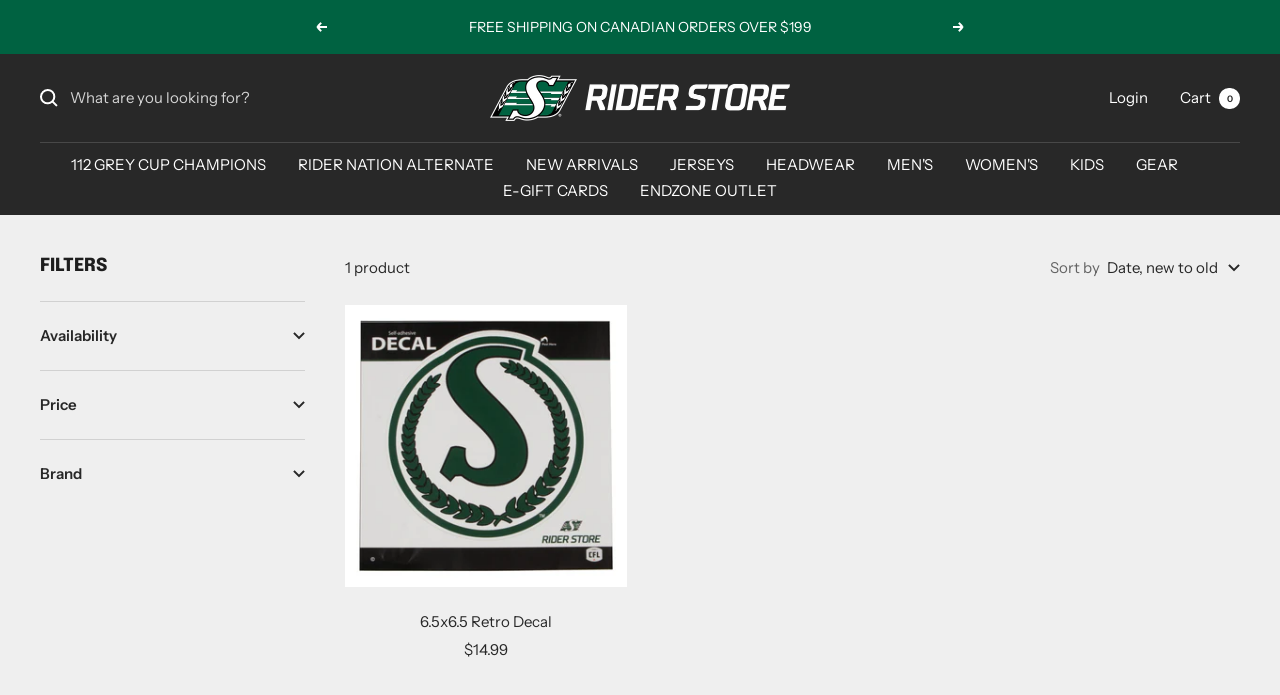

--- FILE ---
content_type: text/html; charset=utf-8
request_url: https://www.theriderstore.ca/collections/fan-cave-decor
body_size: 32458
content:
<!doctype html><html class="no-js" lang="en" dir="ltr">
  <head>
<script src="//d1liekpayvooaz.cloudfront.net/apps/customizery/customizery.js?shop=the-rider-store.myshopify.com"></script>    
    <meta charset="utf-8">
    <meta name="viewport" content="width=device-width, initial-scale=1.0, height=device-height, minimum-scale=1.0, maximum-scale=1.0">
    <meta name="theme-color" content="#282828">

    <title>FAN CAVE &amp; DECOR</title><link rel="canonical" href="https://www.theriderstore.ca/collections/fan-cave-decor"><link rel="shortcut icon" href="//www.theriderstore.ca/cdn/shop/files/favico_96x96.png?v=1613682546" type="image/png"><link rel="preconnect" href="https://cdn.shopify.com">
    <link rel="dns-prefetch" href="https://productreviews.shopifycdn.com">
    <link rel="dns-prefetch" href="https://www.google-analytics.com"><link rel="preconnect" href="https://fonts.shopifycdn.com" crossorigin><link rel="preload" as="style" href="//www.theriderstore.ca/cdn/shop/t/42/assets/theme.css?v=145206899813112941281698875846">
    <link rel="preload" as="script" href="//www.theriderstore.ca/cdn/shop/t/42/assets/vendor.js?v=31715688253868339281698875846">
    <link rel="preload" as="script" href="//www.theriderstore.ca/cdn/shop/t/42/assets/theme.js?v=22441542350217507501698875846"><meta property="og:type" content="website">
  <meta property="og:title" content="FAN CAVE &amp; DECOR"><meta property="og:image" content="http://www.theriderstore.ca/cdn/shop/files/RiderStoreLogo.png?v=1684958961">
  <meta property="og:image:secure_url" content="https://www.theriderstore.ca/cdn/shop/files/RiderStoreLogo.png?v=1684958961">
  <meta property="og:image:width" content="1200">
  <meta property="og:image:height" content="628"><meta property="og:url" content="https://www.theriderstore.ca/collections/fan-cave-decor">
<meta property="og:site_name" content="The Rider Store"><meta name="twitter:card" content="summary"><meta name="twitter:title" content="FAN CAVE & DECOR">
  <meta name="twitter:description" content=""><meta name="twitter:image" content="https://www.theriderstore.ca/cdn/shop/files/RiderStoreLogo_1200x1200_crop_center.png?v=1684958961">
  <meta name="twitter:image:alt" content="">
    


  <script type="application/ld+json">
  {
    "@context": "https://schema.org",
    "@type": "BreadcrumbList",
  "itemListElement": [{
      "@type": "ListItem",
      "position": 1,
      "name": "Home",
      "item": "https://www.theriderstore.ca"
    },{
          "@type": "ListItem",
          "position": 2,
          "name": "FAN CAVE \u0026 DECOR",
          "item": "https://www.theriderstore.ca/collections/fan-cave-decor"
        }]
  }
  </script>


    <link rel="preload" href="//www.theriderstore.ca/cdn/fonts/epilogue/epilogue_n8.fce680a466ed4f23f54385c46aa2c014c51d421a.woff2" as="font" type="font/woff2" crossorigin><link rel="preload" href="//www.theriderstore.ca/cdn/fonts/instrument_sans/instrumentsans_n4.db86542ae5e1596dbdb28c279ae6c2086c4c5bfa.woff2" as="font" type="font/woff2" crossorigin><style>
  /* Typography (heading) */
  @font-face {
  font-family: Epilogue;
  font-weight: 800;
  font-style: normal;
  font-display: swap;
  src: url("//www.theriderstore.ca/cdn/fonts/epilogue/epilogue_n8.fce680a466ed4f23f54385c46aa2c014c51d421a.woff2") format("woff2"),
       url("//www.theriderstore.ca/cdn/fonts/epilogue/epilogue_n8.2961970d19583d06f062e98ceb588027397f5810.woff") format("woff");
}

@font-face {
  font-family: Epilogue;
  font-weight: 800;
  font-style: italic;
  font-display: swap;
  src: url("//www.theriderstore.ca/cdn/fonts/epilogue/epilogue_i8.ff761dcfbf0a5437130c88f1b2679b905f7ed608.woff2") format("woff2"),
       url("//www.theriderstore.ca/cdn/fonts/epilogue/epilogue_i8.e7ca0c6d6c4d73469c08f9b99e243b2e63239caf.woff") format("woff");
}

/* Typography (body) */
  @font-face {
  font-family: "Instrument Sans";
  font-weight: 400;
  font-style: normal;
  font-display: swap;
  src: url("//www.theriderstore.ca/cdn/fonts/instrument_sans/instrumentsans_n4.db86542ae5e1596dbdb28c279ae6c2086c4c5bfa.woff2") format("woff2"),
       url("//www.theriderstore.ca/cdn/fonts/instrument_sans/instrumentsans_n4.510f1b081e58d08c30978f465518799851ef6d8b.woff") format("woff");
}

@font-face {
  font-family: "Instrument Sans";
  font-weight: 400;
  font-style: italic;
  font-display: swap;
  src: url("//www.theriderstore.ca/cdn/fonts/instrument_sans/instrumentsans_i4.028d3c3cd8d085648c808ceb20cd2fd1eb3560e5.woff2") format("woff2"),
       url("//www.theriderstore.ca/cdn/fonts/instrument_sans/instrumentsans_i4.7e90d82df8dee29a99237cd19cc529d2206706a2.woff") format("woff");
}

@font-face {
  font-family: "Instrument Sans";
  font-weight: 600;
  font-style: normal;
  font-display: swap;
  src: url("//www.theriderstore.ca/cdn/fonts/instrument_sans/instrumentsans_n6.27dc66245013a6f7f317d383a3cc9a0c347fb42d.woff2") format("woff2"),
       url("//www.theriderstore.ca/cdn/fonts/instrument_sans/instrumentsans_n6.1a71efbeeb140ec495af80aad612ad55e19e6d0e.woff") format("woff");
}

@font-face {
  font-family: "Instrument Sans";
  font-weight: 600;
  font-style: italic;
  font-display: swap;
  src: url("//www.theriderstore.ca/cdn/fonts/instrument_sans/instrumentsans_i6.ba8063f6adfa1e7ffe690cc5efa600a1e0a8ec32.woff2") format("woff2"),
       url("//www.theriderstore.ca/cdn/fonts/instrument_sans/instrumentsans_i6.a5bb29b76a0bb820ddaa9417675a5d0bafaa8c1f.woff") format("woff");
}

:root {--heading-color: 30, 30, 30;
    --text-color: 40, 40, 40;
    --background: 239, 239, 239;
    --secondary-background: 239, 239, 239;
    --border-color: 209, 209, 209;
    --border-color-darker: 159, 159, 159;
    --success-color: 0, 172, 105;
    --success-background: 191, 226, 212;
    --error-color: 247, 47, 58;
    --error-background: 240, 226, 226;
    --primary-button-background: 0, 98, 65;
    --primary-button-text-color: 255, 255, 255;
    --secondary-button-background: 204, 209, 205;
    --secondary-button-text-color: 40, 40, 40;
    --product-star-rating: 16, 49, 43;
    --product-on-sale-accent: 0, 172, 105;
    --product-sold-out-accent: 247, 47, 58;
    --product-custom-label-background: 64, 93, 230;
    --product-custom-label-text-color: 255, 255, 255;
    --product-custom-label-2-background: 243, 255, 52;
    --product-custom-label-2-text-color: 0, 0, 0;
    --product-low-stock-text-color: 247, 47, 58;
    --product-in-stock-text-color: 0, 172, 105;
    --loading-bar-background: 40, 40, 40;

    /* We duplicate some "base" colors as root colors, which is useful to use on drawer elements or popover without. Those should not be overridden to avoid issues */
    --root-heading-color: 30, 30, 30;
    --root-text-color: 40, 40, 40;
    --root-background: 239, 239, 239;
    --root-border-color: 209, 209, 209;
    --root-primary-button-background: 0, 98, 65;
    --root-primary-button-text-color: 255, 255, 255;

    --base-font-size: 15px;
    --heading-font-family: Epilogue, sans-serif;
    --heading-font-weight: 800;
    --heading-font-style: normal;
    --heading-text-transform: uppercase;
    --text-font-family: "Instrument Sans", sans-serif;
    --text-font-weight: 400;
    --text-font-style: normal;
    --text-font-bold-weight: 600;

    /* Typography (font size) */
    --heading-xxsmall-font-size: 11px;
    --heading-xsmall-font-size: 11px;
    --heading-small-font-size: 12px;
    --heading-large-font-size: 36px;
    --heading-h1-font-size: 36px;
    --heading-h2-font-size: 30px;
    --heading-h3-font-size: 26px;
    --heading-h4-font-size: 24px;
    --heading-h5-font-size: 20px;
    --heading-h6-font-size: 16px;

    /* Control the look and feel of the theme by changing radius of various elements */
    --button-border-radius: 0px;
    --block-border-radius: 0px;
    --block-border-radius-reduced: 0px;
    --color-swatch-border-radius: 0px;

    /* Button size */
    --button-height: 48px;
    --button-small-height: 40px;

    /* Form related */
    --form-input-field-height: 48px;
    --form-input-gap: 16px;
    --form-submit-margin: 24px;

    /* Product listing related variables */
    --product-list-block-spacing: 32px;

    /* Video related */
    --play-button-background: 239, 239, 239;
    --play-button-arrow: 40, 40, 40;

    /* RTL support */
    --transform-logical-flip: 1;
    --transform-origin-start: left;
    --transform-origin-end: right;

    /* Other */
    --zoom-cursor-svg-url: url(//www.theriderstore.ca/cdn/shop/t/42/assets/zoom-cursor.svg?v=107267778823939898751698875846);
    --arrow-right-svg-url: url(//www.theriderstore.ca/cdn/shop/t/42/assets/arrow-right.svg?v=40046868119262634591698875846);
    --arrow-left-svg-url: url(//www.theriderstore.ca/cdn/shop/t/42/assets/arrow-left.svg?v=158856395986752206651698875846);

    /* Some useful variables that we can reuse in our CSS. Some explanation are needed for some of them:
       - container-max-width-minus-gutters: represents the container max width without the edge gutters
       - container-outer-width: considering the screen width, represent all the space outside the container
       - container-outer-margin: same as container-outer-width but get set to 0 inside a container
       - container-inner-width: the effective space inside the container (minus gutters)
       - grid-column-width: represents the width of a single column of the grid
       - vertical-breather: this is a variable that defines the global "spacing" between sections, and inside the section
                            to create some "breath" and minimum spacing
     */
    --container-max-width: 1600px;
    --container-gutter: 24px;
    --container-max-width-minus-gutters: calc(var(--container-max-width) - (var(--container-gutter)) * 2);
    --container-outer-width: max(calc((100vw - var(--container-max-width-minus-gutters)) / 2), var(--container-gutter));
    --container-outer-margin: var(--container-outer-width);
    --container-inner-width: calc(100vw - var(--container-outer-width) * 2);

    --grid-column-count: 10;
    --grid-gap: 24px;
    --grid-column-width: calc((100vw - var(--container-outer-width) * 2 - var(--grid-gap) * (var(--grid-column-count) - 1)) / var(--grid-column-count));

    --vertical-breather: 48px;
    --vertical-breather-tight: 48px;

    /* Shopify related variables */
    --payment-terms-background-color: #efefef;
  }

  @media screen and (min-width: 741px) {
    :root {
      --container-gutter: 40px;
      --grid-column-count: 20;
      --vertical-breather: 64px;
      --vertical-breather-tight: 64px;

      /* Typography (font size) */
      --heading-xsmall-font-size: 12px;
      --heading-small-font-size: 13px;
      --heading-large-font-size: 52px;
      --heading-h1-font-size: 48px;
      --heading-h2-font-size: 38px;
      --heading-h3-font-size: 32px;
      --heading-h4-font-size: 24px;
      --heading-h5-font-size: 20px;
      --heading-h6-font-size: 18px;

      /* Form related */
      --form-input-field-height: 52px;
      --form-submit-margin: 32px;

      /* Button size */
      --button-height: 52px;
      --button-small-height: 44px;
    }
  }

  @media screen and (min-width: 1200px) {
    :root {
      --vertical-breather: 80px;
      --vertical-breather-tight: 64px;
      --product-list-block-spacing: 48px;

      /* Typography */
      --heading-large-font-size: 64px;
      --heading-h1-font-size: 56px;
      --heading-h2-font-size: 48px;
      --heading-h3-font-size: 36px;
      --heading-h4-font-size: 30px;
      --heading-h5-font-size: 24px;
      --heading-h6-font-size: 18px;
    }
  }

  @media screen and (min-width: 1600px) {
    :root {
      --vertical-breather: 90px;
      --vertical-breather-tight: 64px;
    }
  }
</style>
    <script>
  // This allows to expose several variables to the global scope, to be used in scripts
  window.themeVariables = {
    settings: {
      direction: "ltr",
      pageType: "collection",
      cartCount: 0,
      moneyFormat: "${{amount}}",
      moneyWithCurrencyFormat: "${{amount}} CAD",
      showVendor: false,
      discountMode: "saving",
      currencyCodeEnabled: false,
      searchMode: "product,article,collection",
      searchUnavailableProducts: "last",
      cartType: "drawer",
      cartCurrency: "CAD",
      mobileZoomFactor: 2.5
    },

    routes: {
      host: "www.theriderstore.ca",
      rootUrl: "\/",
      rootUrlWithoutSlash: '',
      cartUrl: "\/cart",
      cartAddUrl: "\/cart\/add",
      cartChangeUrl: "\/cart\/change",
      searchUrl: "\/search",
      predictiveSearchUrl: "\/search\/suggest",
      productRecommendationsUrl: "\/recommendations\/products"
    },

    strings: {
      accessibilityDelete: "Delete",
      accessibilityClose: "Close",
      collectionSoldOut: "Sold out",
      collectionDiscount: "Save @savings@",
      productSalePrice: "Sale price",
      productRegularPrice: "Regular price",
      productFormUnavailable: "Unavailable",
      productFormSoldOut: "Sold out",
      productFormPreOrder: "Pre-order",
      productFormAddToCart: "Add to cart",
      searchNoResults: "No results could be found.",
      searchNewSearch: "New search",
      searchProducts: "Products",
      searchArticles: "Journal",
      searchPages: "Pages",
      searchCollections: "Collections",
      cartViewCart: "View cart",
      cartItemAdded: "Item added to your cart!",
      cartItemAddedShort: "Added to your cart!",
      cartAddOrderNote: "Add order note",
      cartEditOrderNote: "Edit order note",
      shippingEstimatorNoResults: "Sorry, we do not ship to your address.",
      shippingEstimatorOneResult: "There is one shipping rate for your address:",
      shippingEstimatorMultipleResults: "There are several shipping rates for your address:",
      shippingEstimatorError: "One or more error occurred while retrieving shipping rates:"
    },

    libs: {
      flickity: "\/\/www.theriderstore.ca\/cdn\/shop\/t\/42\/assets\/flickity.js?v=176646718982628074891698875846",
      photoswipe: "\/\/www.theriderstore.ca\/cdn\/shop\/t\/42\/assets\/photoswipe.js?v=132268647426145925301698875846",
      qrCode: "\/\/www.theriderstore.ca\/cdn\/shopifycloud\/storefront\/assets\/themes_support\/vendor\/qrcode-3f2b403b.js"
    },

    breakpoints: {
      phone: 'screen and (max-width: 740px)',
      tablet: 'screen and (min-width: 741px) and (max-width: 999px)',
      tabletAndUp: 'screen and (min-width: 741px)',
      pocket: 'screen and (max-width: 999px)',
      lap: 'screen and (min-width: 1000px) and (max-width: 1199px)',
      lapAndUp: 'screen and (min-width: 1000px)',
      desktop: 'screen and (min-width: 1200px)',
      wide: 'screen and (min-width: 1400px)'
    }
  };

  window.addEventListener('pageshow', async () => {
    const cartContent = await (await fetch(`${window.themeVariables.routes.cartUrl}.js`, {cache: 'reload'})).json();
    document.documentElement.dispatchEvent(new CustomEvent('cart:refresh', {detail: {cart: cartContent}}));
  });

  if ('noModule' in HTMLScriptElement.prototype) {
    // Old browsers (like IE) that does not support module will be considered as if not executing JS at all
    document.documentElement.className = document.documentElement.className.replace('no-js', 'js');

    requestAnimationFrame(() => {
      const viewportHeight = (window.visualViewport ? window.visualViewport.height : document.documentElement.clientHeight);
      document.documentElement.style.setProperty('--window-height',viewportHeight + 'px');
    });
  }</script>

    <link rel="stylesheet" href="//www.theriderstore.ca/cdn/shop/t/42/assets/theme.css?v=145206899813112941281698875846">

    <script src="//www.theriderstore.ca/cdn/shop/t/42/assets/vendor.js?v=31715688253868339281698875846" defer></script>
    <script src="//www.theriderstore.ca/cdn/shop/t/42/assets/theme.js?v=22441542350217507501698875846" defer></script>
    <script src="//www.theriderstore.ca/cdn/shop/t/42/assets/custom.js?v=167639537848865775061698875846" defer></script>

    <script>window.performance && window.performance.mark && window.performance.mark('shopify.content_for_header.start');</script><meta name="facebook-domain-verification" content="r9hqtv5aws236vaem9fiy606ymlwzw">
<meta name="google-site-verification" content="jK154166h2ioaHYDyCjd_qlAjlBow_2CNYa_bT2UfRg">
<meta id="shopify-digital-wallet" name="shopify-digital-wallet" content="/9587682/digital_wallets/dialog">
<meta name="shopify-checkout-api-token" content="55cbdc461c3a98ce4751ab13e96399c7">
<link rel="alternate" type="application/atom+xml" title="Feed" href="/collections/fan-cave-decor.atom" />
<link rel="alternate" type="application/json+oembed" href="https://www.theriderstore.ca/collections/fan-cave-decor.oembed">
<script async="async" src="/checkouts/internal/preloads.js?locale=en-CA"></script>
<link rel="preconnect" href="https://shop.app" crossorigin="anonymous">
<script async="async" src="https://shop.app/checkouts/internal/preloads.js?locale=en-CA&shop_id=9587682" crossorigin="anonymous"></script>
<script id="shopify-features" type="application/json">{"accessToken":"55cbdc461c3a98ce4751ab13e96399c7","betas":["rich-media-storefront-analytics"],"domain":"www.theriderstore.ca","predictiveSearch":true,"shopId":9587682,"locale":"en"}</script>
<script>var Shopify = Shopify || {};
Shopify.shop = "the-rider-store.myshopify.com";
Shopify.locale = "en";
Shopify.currency = {"active":"CAD","rate":"1.0"};
Shopify.country = "CA";
Shopify.theme = {"name":"Focal - Monk App Test","id":121689342048,"schema_name":"Focal","schema_version":"9.2.1","theme_store_id":714,"role":"main"};
Shopify.theme.handle = "null";
Shopify.theme.style = {"id":null,"handle":null};
Shopify.cdnHost = "www.theriderstore.ca/cdn";
Shopify.routes = Shopify.routes || {};
Shopify.routes.root = "/";</script>
<script type="module">!function(o){(o.Shopify=o.Shopify||{}).modules=!0}(window);</script>
<script>!function(o){function n(){var o=[];function n(){o.push(Array.prototype.slice.apply(arguments))}return n.q=o,n}var t=o.Shopify=o.Shopify||{};t.loadFeatures=n(),t.autoloadFeatures=n()}(window);</script>
<script>
  window.ShopifyPay = window.ShopifyPay || {};
  window.ShopifyPay.apiHost = "shop.app\/pay";
  window.ShopifyPay.redirectState = null;
</script>
<script id="shop-js-analytics" type="application/json">{"pageType":"collection"}</script>
<script defer="defer" async type="module" src="//www.theriderstore.ca/cdn/shopifycloud/shop-js/modules/v2/client.init-shop-cart-sync_C5BV16lS.en.esm.js"></script>
<script defer="defer" async type="module" src="//www.theriderstore.ca/cdn/shopifycloud/shop-js/modules/v2/chunk.common_CygWptCX.esm.js"></script>
<script type="module">
  await import("//www.theriderstore.ca/cdn/shopifycloud/shop-js/modules/v2/client.init-shop-cart-sync_C5BV16lS.en.esm.js");
await import("//www.theriderstore.ca/cdn/shopifycloud/shop-js/modules/v2/chunk.common_CygWptCX.esm.js");

  window.Shopify.SignInWithShop?.initShopCartSync?.({"fedCMEnabled":true,"windoidEnabled":true});

</script>
<script>
  window.Shopify = window.Shopify || {};
  if (!window.Shopify.featureAssets) window.Shopify.featureAssets = {};
  window.Shopify.featureAssets['shop-js'] = {"shop-cart-sync":["modules/v2/client.shop-cart-sync_ZFArdW7E.en.esm.js","modules/v2/chunk.common_CygWptCX.esm.js"],"init-fed-cm":["modules/v2/client.init-fed-cm_CmiC4vf6.en.esm.js","modules/v2/chunk.common_CygWptCX.esm.js"],"shop-button":["modules/v2/client.shop-button_tlx5R9nI.en.esm.js","modules/v2/chunk.common_CygWptCX.esm.js"],"shop-cash-offers":["modules/v2/client.shop-cash-offers_DOA2yAJr.en.esm.js","modules/v2/chunk.common_CygWptCX.esm.js","modules/v2/chunk.modal_D71HUcav.esm.js"],"init-windoid":["modules/v2/client.init-windoid_sURxWdc1.en.esm.js","modules/v2/chunk.common_CygWptCX.esm.js"],"shop-toast-manager":["modules/v2/client.shop-toast-manager_ClPi3nE9.en.esm.js","modules/v2/chunk.common_CygWptCX.esm.js"],"init-shop-email-lookup-coordinator":["modules/v2/client.init-shop-email-lookup-coordinator_B8hsDcYM.en.esm.js","modules/v2/chunk.common_CygWptCX.esm.js"],"init-shop-cart-sync":["modules/v2/client.init-shop-cart-sync_C5BV16lS.en.esm.js","modules/v2/chunk.common_CygWptCX.esm.js"],"avatar":["modules/v2/client.avatar_BTnouDA3.en.esm.js"],"pay-button":["modules/v2/client.pay-button_FdsNuTd3.en.esm.js","modules/v2/chunk.common_CygWptCX.esm.js"],"init-customer-accounts":["modules/v2/client.init-customer-accounts_DxDtT_ad.en.esm.js","modules/v2/client.shop-login-button_C5VAVYt1.en.esm.js","modules/v2/chunk.common_CygWptCX.esm.js","modules/v2/chunk.modal_D71HUcav.esm.js"],"init-shop-for-new-customer-accounts":["modules/v2/client.init-shop-for-new-customer-accounts_ChsxoAhi.en.esm.js","modules/v2/client.shop-login-button_C5VAVYt1.en.esm.js","modules/v2/chunk.common_CygWptCX.esm.js","modules/v2/chunk.modal_D71HUcav.esm.js"],"shop-login-button":["modules/v2/client.shop-login-button_C5VAVYt1.en.esm.js","modules/v2/chunk.common_CygWptCX.esm.js","modules/v2/chunk.modal_D71HUcav.esm.js"],"init-customer-accounts-sign-up":["modules/v2/client.init-customer-accounts-sign-up_CPSyQ0Tj.en.esm.js","modules/v2/client.shop-login-button_C5VAVYt1.en.esm.js","modules/v2/chunk.common_CygWptCX.esm.js","modules/v2/chunk.modal_D71HUcav.esm.js"],"shop-follow-button":["modules/v2/client.shop-follow-button_Cva4Ekp9.en.esm.js","modules/v2/chunk.common_CygWptCX.esm.js","modules/v2/chunk.modal_D71HUcav.esm.js"],"checkout-modal":["modules/v2/client.checkout-modal_BPM8l0SH.en.esm.js","modules/v2/chunk.common_CygWptCX.esm.js","modules/v2/chunk.modal_D71HUcav.esm.js"],"lead-capture":["modules/v2/client.lead-capture_Bi8yE_yS.en.esm.js","modules/v2/chunk.common_CygWptCX.esm.js","modules/v2/chunk.modal_D71HUcav.esm.js"],"shop-login":["modules/v2/client.shop-login_D6lNrXab.en.esm.js","modules/v2/chunk.common_CygWptCX.esm.js","modules/v2/chunk.modal_D71HUcav.esm.js"],"payment-terms":["modules/v2/client.payment-terms_CZxnsJam.en.esm.js","modules/v2/chunk.common_CygWptCX.esm.js","modules/v2/chunk.modal_D71HUcav.esm.js"]};
</script>
<script>(function() {
  var isLoaded = false;
  function asyncLoad() {
    if (isLoaded) return;
    isLoaded = true;
    var urls = ["https:\/\/cdn.shopify.com\/s\/files\/1\/0958\/7682\/t\/16\/assets\/clever_adwords_global_tag.js?shop=the-rider-store.myshopify.com","\/\/d1liekpayvooaz.cloudfront.net\/apps\/customizery\/customizery.js?shop=the-rider-store.myshopify.com","https:\/\/sp-auction.webkul.com\/js\/wk_shopify_auction.js?shop=the-rider-store.myshopify.com","https:\/\/sp-auction.webkul.com\/js\/wk_auction_category.js?shop=the-rider-store.myshopify.com","\/\/cdn.trialfire.com\/tf-bootstrap-shopify.js?apiToken=d868f38b-0943-4ada-a0a7-560ca325a62b\u0026assetUrl=\/\/cdn.trialfire.com\/tf.js\u0026shop=the-rider-store.myshopify.com","https:\/\/rudder-tracking.rudderstack.com\/load?writeKey=2PkC9bFzH2RtbTaOqR97ZtCNXRu\u0026dataPlaneUrl=cflsskrudtqn.dataplane.rudderstack.com\u0026shop=the-rider-store.myshopify.com"];
    for (var i = 0; i < urls.length; i++) {
      var s = document.createElement('script');
      s.type = 'text/javascript';
      s.async = true;
      s.src = urls[i];
      var x = document.getElementsByTagName('script')[0];
      x.parentNode.insertBefore(s, x);
    }
  };
  if(window.attachEvent) {
    window.attachEvent('onload', asyncLoad);
  } else {
    window.addEventListener('load', asyncLoad, false);
  }
})();</script>
<script id="__st">var __st={"a":9587682,"offset":-21600,"reqid":"ab542013-4a48-4b00-add4-bf5efea9a284-1768672006","pageurl":"www.theriderstore.ca\/collections\/fan-cave-decor","u":"26768362cf4f","p":"collection","rtyp":"collection","rid":98747716};</script>
<script>window.ShopifyPaypalV4VisibilityTracking = true;</script>
<script id="captcha-bootstrap">!function(){'use strict';const t='contact',e='account',n='new_comment',o=[[t,t],['blogs',n],['comments',n],[t,'customer']],c=[[e,'customer_login'],[e,'guest_login'],[e,'recover_customer_password'],[e,'create_customer']],r=t=>t.map((([t,e])=>`form[action*='/${t}']:not([data-nocaptcha='true']) input[name='form_type'][value='${e}']`)).join(','),a=t=>()=>t?[...document.querySelectorAll(t)].map((t=>t.form)):[];function s(){const t=[...o],e=r(t);return a(e)}const i='password',u='form_key',d=['recaptcha-v3-token','g-recaptcha-response','h-captcha-response',i],f=()=>{try{return window.sessionStorage}catch{return}},m='__shopify_v',_=t=>t.elements[u];function p(t,e,n=!1){try{const o=window.sessionStorage,c=JSON.parse(o.getItem(e)),{data:r}=function(t){const{data:e,action:n}=t;return t[m]||n?{data:e,action:n}:{data:t,action:n}}(c);for(const[e,n]of Object.entries(r))t.elements[e]&&(t.elements[e].value=n);n&&o.removeItem(e)}catch(o){console.error('form repopulation failed',{error:o})}}const l='form_type',E='cptcha';function T(t){t.dataset[E]=!0}const w=window,h=w.document,L='Shopify',v='ce_forms',y='captcha';let A=!1;((t,e)=>{const n=(g='f06e6c50-85a8-45c8-87d0-21a2b65856fe',I='https://cdn.shopify.com/shopifycloud/storefront-forms-hcaptcha/ce_storefront_forms_captcha_hcaptcha.v1.5.2.iife.js',D={infoText:'Protected by hCaptcha',privacyText:'Privacy',termsText:'Terms'},(t,e,n)=>{const o=w[L][v],c=o.bindForm;if(c)return c(t,g,e,D).then(n);var r;o.q.push([[t,g,e,D],n]),r=I,A||(h.body.append(Object.assign(h.createElement('script'),{id:'captcha-provider',async:!0,src:r})),A=!0)});var g,I,D;w[L]=w[L]||{},w[L][v]=w[L][v]||{},w[L][v].q=[],w[L][y]=w[L][y]||{},w[L][y].protect=function(t,e){n(t,void 0,e),T(t)},Object.freeze(w[L][y]),function(t,e,n,w,h,L){const[v,y,A,g]=function(t,e,n){const i=e?o:[],u=t?c:[],d=[...i,...u],f=r(d),m=r(i),_=r(d.filter((([t,e])=>n.includes(e))));return[a(f),a(m),a(_),s()]}(w,h,L),I=t=>{const e=t.target;return e instanceof HTMLFormElement?e:e&&e.form},D=t=>v().includes(t);t.addEventListener('submit',(t=>{const e=I(t);if(!e)return;const n=D(e)&&!e.dataset.hcaptchaBound&&!e.dataset.recaptchaBound,o=_(e),c=g().includes(e)&&(!o||!o.value);(n||c)&&t.preventDefault(),c&&!n&&(function(t){try{if(!f())return;!function(t){const e=f();if(!e)return;const n=_(t);if(!n)return;const o=n.value;o&&e.removeItem(o)}(t);const e=Array.from(Array(32),(()=>Math.random().toString(36)[2])).join('');!function(t,e){_(t)||t.append(Object.assign(document.createElement('input'),{type:'hidden',name:u})),t.elements[u].value=e}(t,e),function(t,e){const n=f();if(!n)return;const o=[...t.querySelectorAll(`input[type='${i}']`)].map((({name:t})=>t)),c=[...d,...o],r={};for(const[a,s]of new FormData(t).entries())c.includes(a)||(r[a]=s);n.setItem(e,JSON.stringify({[m]:1,action:t.action,data:r}))}(t,e)}catch(e){console.error('failed to persist form',e)}}(e),e.submit())}));const S=(t,e)=>{t&&!t.dataset[E]&&(n(t,e.some((e=>e===t))),T(t))};for(const o of['focusin','change'])t.addEventListener(o,(t=>{const e=I(t);D(e)&&S(e,y())}));const B=e.get('form_key'),M=e.get(l),P=B&&M;t.addEventListener('DOMContentLoaded',(()=>{const t=y();if(P)for(const e of t)e.elements[l].value===M&&p(e,B);[...new Set([...A(),...v().filter((t=>'true'===t.dataset.shopifyCaptcha))])].forEach((e=>S(e,t)))}))}(h,new URLSearchParams(w.location.search),n,t,e,['guest_login'])})(!0,!0)}();</script>
<script integrity="sha256-4kQ18oKyAcykRKYeNunJcIwy7WH5gtpwJnB7kiuLZ1E=" data-source-attribution="shopify.loadfeatures" defer="defer" src="//www.theriderstore.ca/cdn/shopifycloud/storefront/assets/storefront/load_feature-a0a9edcb.js" crossorigin="anonymous"></script>
<script crossorigin="anonymous" defer="defer" src="//www.theriderstore.ca/cdn/shopifycloud/storefront/assets/shopify_pay/storefront-65b4c6d7.js?v=20250812"></script>
<script data-source-attribution="shopify.dynamic_checkout.dynamic.init">var Shopify=Shopify||{};Shopify.PaymentButton=Shopify.PaymentButton||{isStorefrontPortableWallets:!0,init:function(){window.Shopify.PaymentButton.init=function(){};var t=document.createElement("script");t.src="https://www.theriderstore.ca/cdn/shopifycloud/portable-wallets/latest/portable-wallets.en.js",t.type="module",document.head.appendChild(t)}};
</script>
<script data-source-attribution="shopify.dynamic_checkout.buyer_consent">
  function portableWalletsHideBuyerConsent(e){var t=document.getElementById("shopify-buyer-consent"),n=document.getElementById("shopify-subscription-policy-button");t&&n&&(t.classList.add("hidden"),t.setAttribute("aria-hidden","true"),n.removeEventListener("click",e))}function portableWalletsShowBuyerConsent(e){var t=document.getElementById("shopify-buyer-consent"),n=document.getElementById("shopify-subscription-policy-button");t&&n&&(t.classList.remove("hidden"),t.removeAttribute("aria-hidden"),n.addEventListener("click",e))}window.Shopify?.PaymentButton&&(window.Shopify.PaymentButton.hideBuyerConsent=portableWalletsHideBuyerConsent,window.Shopify.PaymentButton.showBuyerConsent=portableWalletsShowBuyerConsent);
</script>
<script data-source-attribution="shopify.dynamic_checkout.cart.bootstrap">document.addEventListener("DOMContentLoaded",(function(){function t(){return document.querySelector("shopify-accelerated-checkout-cart, shopify-accelerated-checkout")}if(t())Shopify.PaymentButton.init();else{new MutationObserver((function(e,n){t()&&(Shopify.PaymentButton.init(),n.disconnect())})).observe(document.body,{childList:!0,subtree:!0})}}));
</script>
<link id="shopify-accelerated-checkout-styles" rel="stylesheet" media="screen" href="https://www.theriderstore.ca/cdn/shopifycloud/portable-wallets/latest/accelerated-checkout-backwards-compat.css" crossorigin="anonymous">
<style id="shopify-accelerated-checkout-cart">
        #shopify-buyer-consent {
  margin-top: 1em;
  display: inline-block;
  width: 100%;
}

#shopify-buyer-consent.hidden {
  display: none;
}

#shopify-subscription-policy-button {
  background: none;
  border: none;
  padding: 0;
  text-decoration: underline;
  font-size: inherit;
  cursor: pointer;
}

#shopify-subscription-policy-button::before {
  box-shadow: none;
}

      </style>

<script>window.performance && window.performance.mark && window.performance.mark('shopify.content_for_header.end');</script>
  <link href="https://monorail-edge.shopifysvc.com" rel="dns-prefetch">
<script>(function(){if ("sendBeacon" in navigator && "performance" in window) {try {var session_token_from_headers = performance.getEntriesByType('navigation')[0].serverTiming.find(x => x.name == '_s').description;} catch {var session_token_from_headers = undefined;}var session_cookie_matches = document.cookie.match(/_shopify_s=([^;]*)/);var session_token_from_cookie = session_cookie_matches && session_cookie_matches.length === 2 ? session_cookie_matches[1] : "";var session_token = session_token_from_headers || session_token_from_cookie || "";function handle_abandonment_event(e) {var entries = performance.getEntries().filter(function(entry) {return /monorail-edge.shopifysvc.com/.test(entry.name);});if (!window.abandonment_tracked && entries.length === 0) {window.abandonment_tracked = true;var currentMs = Date.now();var navigation_start = performance.timing.navigationStart;var payload = {shop_id: 9587682,url: window.location.href,navigation_start,duration: currentMs - navigation_start,session_token,page_type: "collection"};window.navigator.sendBeacon("https://monorail-edge.shopifysvc.com/v1/produce", JSON.stringify({schema_id: "online_store_buyer_site_abandonment/1.1",payload: payload,metadata: {event_created_at_ms: currentMs,event_sent_at_ms: currentMs}}));}}window.addEventListener('pagehide', handle_abandonment_event);}}());</script>
<script id="web-pixels-manager-setup">(function e(e,d,r,n,o){if(void 0===o&&(o={}),!Boolean(null===(a=null===(i=window.Shopify)||void 0===i?void 0:i.analytics)||void 0===a?void 0:a.replayQueue)){var i,a;window.Shopify=window.Shopify||{};var t=window.Shopify;t.analytics=t.analytics||{};var s=t.analytics;s.replayQueue=[],s.publish=function(e,d,r){return s.replayQueue.push([e,d,r]),!0};try{self.performance.mark("wpm:start")}catch(e){}var l=function(){var e={modern:/Edge?\/(1{2}[4-9]|1[2-9]\d|[2-9]\d{2}|\d{4,})\.\d+(\.\d+|)|Firefox\/(1{2}[4-9]|1[2-9]\d|[2-9]\d{2}|\d{4,})\.\d+(\.\d+|)|Chrom(ium|e)\/(9{2}|\d{3,})\.\d+(\.\d+|)|(Maci|X1{2}).+ Version\/(15\.\d+|(1[6-9]|[2-9]\d|\d{3,})\.\d+)([,.]\d+|)( \(\w+\)|)( Mobile\/\w+|) Safari\/|Chrome.+OPR\/(9{2}|\d{3,})\.\d+\.\d+|(CPU[ +]OS|iPhone[ +]OS|CPU[ +]iPhone|CPU IPhone OS|CPU iPad OS)[ +]+(15[._]\d+|(1[6-9]|[2-9]\d|\d{3,})[._]\d+)([._]\d+|)|Android:?[ /-](13[3-9]|1[4-9]\d|[2-9]\d{2}|\d{4,})(\.\d+|)(\.\d+|)|Android.+Firefox\/(13[5-9]|1[4-9]\d|[2-9]\d{2}|\d{4,})\.\d+(\.\d+|)|Android.+Chrom(ium|e)\/(13[3-9]|1[4-9]\d|[2-9]\d{2}|\d{4,})\.\d+(\.\d+|)|SamsungBrowser\/([2-9]\d|\d{3,})\.\d+/,legacy:/Edge?\/(1[6-9]|[2-9]\d|\d{3,})\.\d+(\.\d+|)|Firefox\/(5[4-9]|[6-9]\d|\d{3,})\.\d+(\.\d+|)|Chrom(ium|e)\/(5[1-9]|[6-9]\d|\d{3,})\.\d+(\.\d+|)([\d.]+$|.*Safari\/(?![\d.]+ Edge\/[\d.]+$))|(Maci|X1{2}).+ Version\/(10\.\d+|(1[1-9]|[2-9]\d|\d{3,})\.\d+)([,.]\d+|)( \(\w+\)|)( Mobile\/\w+|) Safari\/|Chrome.+OPR\/(3[89]|[4-9]\d|\d{3,})\.\d+\.\d+|(CPU[ +]OS|iPhone[ +]OS|CPU[ +]iPhone|CPU IPhone OS|CPU iPad OS)[ +]+(10[._]\d+|(1[1-9]|[2-9]\d|\d{3,})[._]\d+)([._]\d+|)|Android:?[ /-](13[3-9]|1[4-9]\d|[2-9]\d{2}|\d{4,})(\.\d+|)(\.\d+|)|Mobile Safari.+OPR\/([89]\d|\d{3,})\.\d+\.\d+|Android.+Firefox\/(13[5-9]|1[4-9]\d|[2-9]\d{2}|\d{4,})\.\d+(\.\d+|)|Android.+Chrom(ium|e)\/(13[3-9]|1[4-9]\d|[2-9]\d{2}|\d{4,})\.\d+(\.\d+|)|Android.+(UC? ?Browser|UCWEB|U3)[ /]?(15\.([5-9]|\d{2,})|(1[6-9]|[2-9]\d|\d{3,})\.\d+)\.\d+|SamsungBrowser\/(5\.\d+|([6-9]|\d{2,})\.\d+)|Android.+MQ{2}Browser\/(14(\.(9|\d{2,})|)|(1[5-9]|[2-9]\d|\d{3,})(\.\d+|))(\.\d+|)|K[Aa][Ii]OS\/(3\.\d+|([4-9]|\d{2,})\.\d+)(\.\d+|)/},d=e.modern,r=e.legacy,n=navigator.userAgent;return n.match(d)?"modern":n.match(r)?"legacy":"unknown"}(),u="modern"===l?"modern":"legacy",c=(null!=n?n:{modern:"",legacy:""})[u],f=function(e){return[e.baseUrl,"/wpm","/b",e.hashVersion,"modern"===e.buildTarget?"m":"l",".js"].join("")}({baseUrl:d,hashVersion:r,buildTarget:u}),m=function(e){var d=e.version,r=e.bundleTarget,n=e.surface,o=e.pageUrl,i=e.monorailEndpoint;return{emit:function(e){var a=e.status,t=e.errorMsg,s=(new Date).getTime(),l=JSON.stringify({metadata:{event_sent_at_ms:s},events:[{schema_id:"web_pixels_manager_load/3.1",payload:{version:d,bundle_target:r,page_url:o,status:a,surface:n,error_msg:t},metadata:{event_created_at_ms:s}}]});if(!i)return console&&console.warn&&console.warn("[Web Pixels Manager] No Monorail endpoint provided, skipping logging."),!1;try{return self.navigator.sendBeacon.bind(self.navigator)(i,l)}catch(e){}var u=new XMLHttpRequest;try{return u.open("POST",i,!0),u.setRequestHeader("Content-Type","text/plain"),u.send(l),!0}catch(e){return console&&console.warn&&console.warn("[Web Pixels Manager] Got an unhandled error while logging to Monorail."),!1}}}}({version:r,bundleTarget:l,surface:e.surface,pageUrl:self.location.href,monorailEndpoint:e.monorailEndpoint});try{o.browserTarget=l,function(e){var d=e.src,r=e.async,n=void 0===r||r,o=e.onload,i=e.onerror,a=e.sri,t=e.scriptDataAttributes,s=void 0===t?{}:t,l=document.createElement("script"),u=document.querySelector("head"),c=document.querySelector("body");if(l.async=n,l.src=d,a&&(l.integrity=a,l.crossOrigin="anonymous"),s)for(var f in s)if(Object.prototype.hasOwnProperty.call(s,f))try{l.dataset[f]=s[f]}catch(e){}if(o&&l.addEventListener("load",o),i&&l.addEventListener("error",i),u)u.appendChild(l);else{if(!c)throw new Error("Did not find a head or body element to append the script");c.appendChild(l)}}({src:f,async:!0,onload:function(){if(!function(){var e,d;return Boolean(null===(d=null===(e=window.Shopify)||void 0===e?void 0:e.analytics)||void 0===d?void 0:d.initialized)}()){var d=window.webPixelsManager.init(e)||void 0;if(d){var r=window.Shopify.analytics;r.replayQueue.forEach((function(e){var r=e[0],n=e[1],o=e[2];d.publishCustomEvent(r,n,o)})),r.replayQueue=[],r.publish=d.publishCustomEvent,r.visitor=d.visitor,r.initialized=!0}}},onerror:function(){return m.emit({status:"failed",errorMsg:"".concat(f," has failed to load")})},sri:function(e){var d=/^sha384-[A-Za-z0-9+/=]+$/;return"string"==typeof e&&d.test(e)}(c)?c:"",scriptDataAttributes:o}),m.emit({status:"loading"})}catch(e){m.emit({status:"failed",errorMsg:(null==e?void 0:e.message)||"Unknown error"})}}})({shopId: 9587682,storefrontBaseUrl: "https://www.theriderstore.ca",extensionsBaseUrl: "https://extensions.shopifycdn.com/cdn/shopifycloud/web-pixels-manager",monorailEndpoint: "https://monorail-edge.shopifysvc.com/unstable/produce_batch",surface: "storefront-renderer",enabledBetaFlags: ["2dca8a86"],webPixelsConfigList: [{"id":"268763232","configuration":"{\"config\":\"{\\\"pixel_id\\\":\\\"G-DDNXRNCTHL\\\",\\\"target_country\\\":\\\"CA\\\",\\\"gtag_events\\\":[{\\\"type\\\":\\\"begin_checkout\\\",\\\"action_label\\\":\\\"G-DDNXRNCTHL\\\"},{\\\"type\\\":\\\"search\\\",\\\"action_label\\\":\\\"G-DDNXRNCTHL\\\"},{\\\"type\\\":\\\"view_item\\\",\\\"action_label\\\":[\\\"G-DDNXRNCTHL\\\",\\\"MC-TD9H2PRWFY\\\"]},{\\\"type\\\":\\\"purchase\\\",\\\"action_label\\\":[\\\"G-DDNXRNCTHL\\\",\\\"MC-TD9H2PRWFY\\\"]},{\\\"type\\\":\\\"page_view\\\",\\\"action_label\\\":[\\\"G-DDNXRNCTHL\\\",\\\"MC-TD9H2PRWFY\\\"]},{\\\"type\\\":\\\"add_payment_info\\\",\\\"action_label\\\":\\\"G-DDNXRNCTHL\\\"},{\\\"type\\\":\\\"add_to_cart\\\",\\\"action_label\\\":\\\"G-DDNXRNCTHL\\\"}],\\\"enable_monitoring_mode\\\":false}\"}","eventPayloadVersion":"v1","runtimeContext":"OPEN","scriptVersion":"b2a88bafab3e21179ed38636efcd8a93","type":"APP","apiClientId":1780363,"privacyPurposes":[],"dataSharingAdjustments":{"protectedCustomerApprovalScopes":["read_customer_address","read_customer_email","read_customer_name","read_customer_personal_data","read_customer_phone"]}},{"id":"66912352","configuration":"{\"pixel_id\":\"4934271870013314\",\"pixel_type\":\"facebook_pixel\",\"metaapp_system_user_token\":\"-\"}","eventPayloadVersion":"v1","runtimeContext":"OPEN","scriptVersion":"ca16bc87fe92b6042fbaa3acc2fbdaa6","type":"APP","apiClientId":2329312,"privacyPurposes":["ANALYTICS","MARKETING","SALE_OF_DATA"],"dataSharingAdjustments":{"protectedCustomerApprovalScopes":["read_customer_address","read_customer_email","read_customer_name","read_customer_personal_data","read_customer_phone"]}},{"id":"52691040","eventPayloadVersion":"v1","runtimeContext":"LAX","scriptVersion":"1","type":"CUSTOM","privacyPurposes":["ANALYTICS"],"name":"Google Analytics tag (migrated)"},{"id":"shopify-app-pixel","configuration":"{}","eventPayloadVersion":"v1","runtimeContext":"STRICT","scriptVersion":"0450","apiClientId":"shopify-pixel","type":"APP","privacyPurposes":["ANALYTICS","MARKETING"]},{"id":"shopify-custom-pixel","eventPayloadVersion":"v1","runtimeContext":"LAX","scriptVersion":"0450","apiClientId":"shopify-pixel","type":"CUSTOM","privacyPurposes":["ANALYTICS","MARKETING"]}],isMerchantRequest: false,initData: {"shop":{"name":"The Rider Store","paymentSettings":{"currencyCode":"CAD"},"myshopifyDomain":"the-rider-store.myshopify.com","countryCode":"CA","storefrontUrl":"https:\/\/www.theriderstore.ca"},"customer":null,"cart":null,"checkout":null,"productVariants":[],"purchasingCompany":null},},"https://www.theriderstore.ca/cdn","fcfee988w5aeb613cpc8e4bc33m6693e112",{"modern":"","legacy":""},{"shopId":"9587682","storefrontBaseUrl":"https:\/\/www.theriderstore.ca","extensionBaseUrl":"https:\/\/extensions.shopifycdn.com\/cdn\/shopifycloud\/web-pixels-manager","surface":"storefront-renderer","enabledBetaFlags":"[\"2dca8a86\"]","isMerchantRequest":"false","hashVersion":"fcfee988w5aeb613cpc8e4bc33m6693e112","publish":"custom","events":"[[\"page_viewed\",{}],[\"collection_viewed\",{\"collection\":{\"id\":\"98747716\",\"title\":\"FAN CAVE \u0026 DECOR\",\"productVariants\":[{\"price\":{\"amount\":14.99,\"currencyCode\":\"CAD\"},\"product\":{\"title\":\"6.5x6.5 Retro Decal\",\"vendor\":\"Headingly-Upfront\",\"id\":\"9521109192\",\"untranslatedTitle\":\"6.5x6.5 Retro Decal\",\"url\":\"\/products\/8x8-retro-decal\",\"type\":\"Misc\"},\"id\":\"35458241224\",\"image\":{\"src\":\"\/\/www.theriderstore.ca\/cdn\/shop\/files\/DSC8622-2.jpg?v=1761151994\"},\"sku\":\"80-07-0024\",\"title\":\"Default Title\",\"untranslatedTitle\":\"Default Title\"}]}}]]"});</script><script>
  window.ShopifyAnalytics = window.ShopifyAnalytics || {};
  window.ShopifyAnalytics.meta = window.ShopifyAnalytics.meta || {};
  window.ShopifyAnalytics.meta.currency = 'CAD';
  var meta = {"products":[{"id":9521109192,"gid":"gid:\/\/shopify\/Product\/9521109192","vendor":"Headingly-Upfront","type":"Misc","handle":"8x8-retro-decal","variants":[{"id":35458241224,"price":1499,"name":"6.5x6.5 Retro Decal","public_title":null,"sku":"80-07-0024"}],"remote":false}],"page":{"pageType":"collection","resourceType":"collection","resourceId":98747716,"requestId":"ab542013-4a48-4b00-add4-bf5efea9a284-1768672006"}};
  for (var attr in meta) {
    window.ShopifyAnalytics.meta[attr] = meta[attr];
  }
</script>
<script class="analytics">
  (function () {
    var customDocumentWrite = function(content) {
      var jquery = null;

      if (window.jQuery) {
        jquery = window.jQuery;
      } else if (window.Checkout && window.Checkout.$) {
        jquery = window.Checkout.$;
      }

      if (jquery) {
        jquery('body').append(content);
      }
    };

    var hasLoggedConversion = function(token) {
      if (token) {
        return document.cookie.indexOf('loggedConversion=' + token) !== -1;
      }
      return false;
    }

    var setCookieIfConversion = function(token) {
      if (token) {
        var twoMonthsFromNow = new Date(Date.now());
        twoMonthsFromNow.setMonth(twoMonthsFromNow.getMonth() + 2);

        document.cookie = 'loggedConversion=' + token + '; expires=' + twoMonthsFromNow;
      }
    }

    var trekkie = window.ShopifyAnalytics.lib = window.trekkie = window.trekkie || [];
    if (trekkie.integrations) {
      return;
    }
    trekkie.methods = [
      'identify',
      'page',
      'ready',
      'track',
      'trackForm',
      'trackLink'
    ];
    trekkie.factory = function(method) {
      return function() {
        var args = Array.prototype.slice.call(arguments);
        args.unshift(method);
        trekkie.push(args);
        return trekkie;
      };
    };
    for (var i = 0; i < trekkie.methods.length; i++) {
      var key = trekkie.methods[i];
      trekkie[key] = trekkie.factory(key);
    }
    trekkie.load = function(config) {
      trekkie.config = config || {};
      trekkie.config.initialDocumentCookie = document.cookie;
      var first = document.getElementsByTagName('script')[0];
      var script = document.createElement('script');
      script.type = 'text/javascript';
      script.onerror = function(e) {
        var scriptFallback = document.createElement('script');
        scriptFallback.type = 'text/javascript';
        scriptFallback.onerror = function(error) {
                var Monorail = {
      produce: function produce(monorailDomain, schemaId, payload) {
        var currentMs = new Date().getTime();
        var event = {
          schema_id: schemaId,
          payload: payload,
          metadata: {
            event_created_at_ms: currentMs,
            event_sent_at_ms: currentMs
          }
        };
        return Monorail.sendRequest("https://" + monorailDomain + "/v1/produce", JSON.stringify(event));
      },
      sendRequest: function sendRequest(endpointUrl, payload) {
        // Try the sendBeacon API
        if (window && window.navigator && typeof window.navigator.sendBeacon === 'function' && typeof window.Blob === 'function' && !Monorail.isIos12()) {
          var blobData = new window.Blob([payload], {
            type: 'text/plain'
          });

          if (window.navigator.sendBeacon(endpointUrl, blobData)) {
            return true;
          } // sendBeacon was not successful

        } // XHR beacon

        var xhr = new XMLHttpRequest();

        try {
          xhr.open('POST', endpointUrl);
          xhr.setRequestHeader('Content-Type', 'text/plain');
          xhr.send(payload);
        } catch (e) {
          console.log(e);
        }

        return false;
      },
      isIos12: function isIos12() {
        return window.navigator.userAgent.lastIndexOf('iPhone; CPU iPhone OS 12_') !== -1 || window.navigator.userAgent.lastIndexOf('iPad; CPU OS 12_') !== -1;
      }
    };
    Monorail.produce('monorail-edge.shopifysvc.com',
      'trekkie_storefront_load_errors/1.1',
      {shop_id: 9587682,
      theme_id: 121689342048,
      app_name: "storefront",
      context_url: window.location.href,
      source_url: "//www.theriderstore.ca/cdn/s/trekkie.storefront.cd680fe47e6c39ca5d5df5f0a32d569bc48c0f27.min.js"});

        };
        scriptFallback.async = true;
        scriptFallback.src = '//www.theriderstore.ca/cdn/s/trekkie.storefront.cd680fe47e6c39ca5d5df5f0a32d569bc48c0f27.min.js';
        first.parentNode.insertBefore(scriptFallback, first);
      };
      script.async = true;
      script.src = '//www.theriderstore.ca/cdn/s/trekkie.storefront.cd680fe47e6c39ca5d5df5f0a32d569bc48c0f27.min.js';
      first.parentNode.insertBefore(script, first);
    };
    trekkie.load(
      {"Trekkie":{"appName":"storefront","development":false,"defaultAttributes":{"shopId":9587682,"isMerchantRequest":null,"themeId":121689342048,"themeCityHash":"8693418274114432551","contentLanguage":"en","currency":"CAD"},"isServerSideCookieWritingEnabled":true,"monorailRegion":"shop_domain","enabledBetaFlags":["65f19447"]},"Session Attribution":{},"S2S":{"facebookCapiEnabled":false,"source":"trekkie-storefront-renderer","apiClientId":580111}}
    );

    var loaded = false;
    trekkie.ready(function() {
      if (loaded) return;
      loaded = true;

      window.ShopifyAnalytics.lib = window.trekkie;

      var originalDocumentWrite = document.write;
      document.write = customDocumentWrite;
      try { window.ShopifyAnalytics.merchantGoogleAnalytics.call(this); } catch(error) {};
      document.write = originalDocumentWrite;

      window.ShopifyAnalytics.lib.page(null,{"pageType":"collection","resourceType":"collection","resourceId":98747716,"requestId":"ab542013-4a48-4b00-add4-bf5efea9a284-1768672006","shopifyEmitted":true});

      var match = window.location.pathname.match(/checkouts\/(.+)\/(thank_you|post_purchase)/)
      var token = match? match[1]: undefined;
      if (!hasLoggedConversion(token)) {
        setCookieIfConversion(token);
        window.ShopifyAnalytics.lib.track("Viewed Product Category",{"currency":"CAD","category":"Collection: fan-cave-decor","collectionName":"fan-cave-decor","collectionId":98747716,"nonInteraction":true},undefined,undefined,{"shopifyEmitted":true});
      }
    });


        var eventsListenerScript = document.createElement('script');
        eventsListenerScript.async = true;
        eventsListenerScript.src = "//www.theriderstore.ca/cdn/shopifycloud/storefront/assets/shop_events_listener-3da45d37.js";
        document.getElementsByTagName('head')[0].appendChild(eventsListenerScript);

})();</script>
  <script>
  if (!window.ga || (window.ga && typeof window.ga !== 'function')) {
    window.ga = function ga() {
      (window.ga.q = window.ga.q || []).push(arguments);
      if (window.Shopify && window.Shopify.analytics && typeof window.Shopify.analytics.publish === 'function') {
        window.Shopify.analytics.publish("ga_stub_called", {}, {sendTo: "google_osp_migration"});
      }
      console.error("Shopify's Google Analytics stub called with:", Array.from(arguments), "\nSee https://help.shopify.com/manual/promoting-marketing/pixels/pixel-migration#google for more information.");
    };
    if (window.Shopify && window.Shopify.analytics && typeof window.Shopify.analytics.publish === 'function') {
      window.Shopify.analytics.publish("ga_stub_initialized", {}, {sendTo: "google_osp_migration"});
    }
  }
</script>
<script
  defer
  src="https://www.theriderstore.ca/cdn/shopifycloud/perf-kit/shopify-perf-kit-3.0.4.min.js"
  data-application="storefront-renderer"
  data-shop-id="9587682"
  data-render-region="gcp-us-central1"
  data-page-type="collection"
  data-theme-instance-id="121689342048"
  data-theme-name="Focal"
  data-theme-version="9.2.1"
  data-monorail-region="shop_domain"
  data-resource-timing-sampling-rate="10"
  data-shs="true"
  data-shs-beacon="true"
  data-shs-export-with-fetch="true"
  data-shs-logs-sample-rate="1"
  data-shs-beacon-endpoint="https://www.theriderstore.ca/api/collect"
></script>
</head><body class="no-focus-outline  features--image-zoom" data-instant-allow-query-string><svg class="visually-hidden">
      <linearGradient id="rating-star-gradient-half">
        <stop offset="50%" stop-color="rgb(var(--product-star-rating))" />
        <stop offset="50%" stop-color="rgb(var(--product-star-rating))" stop-opacity="0.4" />
      </linearGradient>
    </svg>

    <a href="#main" class="visually-hidden skip-to-content">Skip to content</a>
    <loading-bar class="loading-bar"></loading-bar><div id="shopify-section-announcement-bar" class="shopify-section shopify-section--announcement-bar"><style>
  :root {
    --enable-sticky-announcement-bar: 0;
  }

  #shopify-section-announcement-bar {
    --heading-color: 255, 255, 255;
    --text-color: 255, 255, 255;
    --primary-button-background: 40, 40, 40;
    --primary-button-text-color: 255, 255, 255;
    --section-background: 0, 98, 65;
    z-index: 5; /* Make sure it goes over header */position: relative;top: 0;
  }

  @media screen and (min-width: 741px) {
    :root {
      --enable-sticky-announcement-bar: 0;
    }

    #shopify-section-announcement-bar {position: relative;}
  }
</style><section>
    <announcement-bar auto-play cycle-speed="5" class="announcement-bar announcement-bar--multiple"><button data-action="prev" class="tap-area tap-area--large">
          <span class="visually-hidden">Previous</span>
          <svg fill="none" focusable="false" width="12" height="10" class="icon icon--nav-arrow-left-small  icon--direction-aware " viewBox="0 0 12 10">
        <path d="M12 5L2.25 5M2.25 5L6.15 9.16M2.25 5L6.15 0.840001" stroke="currentColor" stroke-width="2"></path>
      </svg>
        </button><div class="announcement-bar__list"><announcement-bar-item   class="announcement-bar__item" ><div class="announcement-bar__message text--small"><p>FREE SHIPPING ON CANADIAN ORDERS OVER $199</p></div></announcement-bar-item><announcement-bar-item hidden  class="announcement-bar__item" ><div class="announcement-bar__message text--small"><p>PLEASE NOTE: ORDERS ARE SHIPPING THROUGH CANADA POST OR PUROLATOR</p></div></announcement-bar-item><announcement-bar-item hidden  class="announcement-bar__item" ><div class="announcement-bar__message text--small"><p>OFFICIAL TEAM SHOP OF YOUR SASKATCHEWAN ROUGHRIDERS</p></div></announcement-bar-item></div><button data-action="next" class="tap-area tap-area--large">
          <span class="visually-hidden">Next</span>
          <svg fill="none" focusable="false" width="12" height="10" class="icon icon--nav-arrow-right-small  icon--direction-aware " viewBox="0 0 12 10">
        <path d="M-3.63679e-07 5L9.75 5M9.75 5L5.85 9.16M9.75 5L5.85 0.840001" stroke="currentColor" stroke-width="2"></path>
      </svg>
        </button></announcement-bar>
  </section>

  <script>
    document.documentElement.style.setProperty('--announcement-bar-height', document.getElementById('shopify-section-announcement-bar').clientHeight + 'px');
  </script></div><div id="shopify-section-popup" class="shopify-section shopify-section--popup"><style>
    [aria-controls="newsletter-popup"] {
      display: none; /* Allows to hide the toggle icon in the header if the section is disabled */
    }
  </style></div><div id="shopify-section-header" class="shopify-section shopify-section--header"><style>
  :root {
    --enable-sticky-header: 1;
    --enable-transparent-header: 0;
    --loading-bar-background: 255, 255, 255; /* Prevent the loading bar to be invisible */
  }

  #shopify-section-header {--header-background: 40, 40, 40;
    --header-text-color: 255, 255, 255;
    --header-border-color: 72, 72, 72;
    --reduce-header-padding: 1;position: -webkit-sticky;
      position: sticky;top: calc(var(--enable-sticky-announcement-bar) * var(--announcement-bar-height, 0px));
    z-index: 4;
  }#shopify-section-header .header__logo-image {
    max-width: 170px;
  }

  @media screen and (min-width: 741px) {
    #shopify-section-header .header__logo-image {
      max-width: 300px;
    }
  }

  @media screen and (min-width: 1200px) {}</style>

<store-header sticky  class="header  " role="banner"><div class="container">
    <div class="header__wrapper">
      <!-- LEFT PART -->
      <nav class="header__inline-navigation" ><div class="header__icon-list hidden-desk"><button is="toggle-button" class="header__icon-wrapper tap-area hidden-desk" aria-controls="mobile-menu-drawer" aria-expanded="false">
              <span class="visually-hidden">Navigation</span><svg focusable="false" width="18" height="14" class="icon icon--header-hamburger   " viewBox="0 0 18 14">
        <path d="M0 1h18M0 13h18H0zm0-6h18H0z" fill="none" stroke="currentColor" stroke-width="2"></path>
      </svg></button><a href="/search" is="toggle-link" class="header__icon-wrapper tap-area hidden-lap hidden-desk" aria-controls="search-drawer" aria-expanded="false" aria-label="Search"><svg focusable="false" width="18" height="18" class="icon icon--header-search   " viewBox="0 0 18 18">
        <path d="M12.336 12.336c2.634-2.635 2.682-6.859.106-9.435-2.576-2.576-6.8-2.528-9.435.106C.373 5.642.325 9.866 2.901 12.442c2.576 2.576 6.8 2.528 9.435-.106zm0 0L17 17" fill="none" stroke="currentColor" stroke-width="2"></path>
      </svg></a>
        </div><div class="header__search-bar predictive-search hidden-pocket">
            <form class="predictive-search__form" action="/search" method="get" role="search">
              <input type="hidden" name="type" value="product">
              <input type="hidden" name="options[prefix]" value="last">
              <input type="hidden" name="options[unavailable_products]" value="last"><svg focusable="false" width="18" height="18" class="icon icon--header-search   " viewBox="0 0 18 18">
        <path d="M12.336 12.336c2.634-2.635 2.682-6.859.106-9.435-2.576-2.576-6.8-2.528-9.435.106C.373 5.642.325 9.866 2.901 12.442c2.576 2.576 6.8 2.528 9.435-.106zm0 0L17 17" fill="none" stroke="currentColor" stroke-width="2"></path>
      </svg><input class="predictive-search__input" is="predictive-search-input" type="text" name="q" autocomplete="off" autocorrect="off" aria-controls="search-drawer" aria-expanded="false" aria-label="Search" placeholder="What are you looking for?">
            </form>
          </div></nav>

      <!-- LOGO PART --><span class="header__logo"><a class="header__logo-link" href="/"><span class="visually-hidden">The Rider Store</span>
            <img class="header__logo-image" width="3052" height="461" src="//www.theriderstore.ca/cdn/shop/files/rider-store-logo_REV_1_600x.png?v=1684958971" alt=""></a></span><!-- SECONDARY LINKS PART -->
      <div class="header__secondary-links"><div class="header__icon-list"><button is="toggle-button" class="header__icon-wrapper tap-area hidden-phone hidden-desk" aria-controls="newsletter-popup" aria-expanded="false">
            <span class="visually-hidden">Newsletter</span><svg focusable="false" width="20" height="16" class="icon icon--header-email   " viewBox="0 0 20 16">
        <path d="M19 4l-9 5-9-5" fill="none" stroke="currentColor" stroke-width="2"></path>
        <path stroke="currentColor" fill="none" stroke-width="2" d="M1 1h18v14H1z"></path>
      </svg></button><a href="/account/login" class="header__icon-wrapper tap-area hidden-phone hidden-desk" aria-label="Login"><svg focusable="false" width="18" height="17" class="icon icon--header-customer   " viewBox="0 0 18 17">
        <circle cx="9" cy="5" r="4" fill="none" stroke="currentColor" stroke-width="2" stroke-linejoin="round"></circle>
        <path d="M1 17v0a4 4 0 014-4h8a4 4 0 014 4v0" fill="none" stroke="currentColor" stroke-width="2"></path>
      </svg></a><a href="/cart" is="toggle-link" aria-controls="mini-cart" aria-expanded="false" class="header__icon-wrapper tap-area hidden-desk" aria-label="Cart" data-no-instant><svg focusable="false" width="20" height="19" class="icon icon--header-tote-bag   " viewBox="0 0 20 19">
        <path d="M3 7H17L18 18H2L3 7Z" fill="none" stroke="currentColor" stroke-width="2"></path>
        <path d="M13 4V4C13 2.34315 11.6569 1 10 1V1C8.34315 1 7 2.34315 7 4V4" fill="none" stroke="currentColor" stroke-width="2"></path>
      </svg><cart-count class="header__cart-count header__cart-count--floating bubble-count">0</cart-count>
          </a>
        </div><ul class="header__linklist list--unstyled hidden-pocket hidden-lap" role="list"><li class="header__linklist-item">
                <a href="/account/login">Login
</a>
              </li><li class="header__linklist-item">
              <a href="/cart" is="toggle-link" aria-controls="mini-cart" aria-expanded="false" data-no-instant>Cart<cart-count class="header__cart-count bubble-count">0</cart-count>
              </a>
            </li>
          </ul></div>
    </div><nav class="header__bottom-navigation hidden-pocket hidden-lap" role="navigation">
        <desktop-navigation>
  <ul class="header__linklist list--unstyled " role="list"><li class="header__linklist-item " data-item-title="112 GREY CUP CHAMPIONS">
        <a class="header__linklist-link link--animated" href="/collections/112th-grey-cup-champs" >112 GREY CUP CHAMPIONS</a></li><li class="header__linklist-item " data-item-title="RIDER NATION ALTERNATE ">
        <a class="header__linklist-link link--animated" href="/collections/rider-nation-alternate-collection" >RIDER NATION ALTERNATE </a></li><li class="header__linklist-item has-dropdown" data-item-title="NEW ARRIVALS">
        <a class="header__linklist-link link--animated" href="/collections/new-arrivals" aria-controls="desktop-menu-3" aria-expanded="false">NEW ARRIVALS</a><ul hidden id="desktop-menu-3" class="nav-dropdown  list--unstyled" role="list"><li class="nav-dropdown__item has-dropdown">
                <a class="nav-dropdown__link link--faded" href="/collections/new-arrivals" aria-controls="desktop-menu-3-1" aria-expanded="false">All New Arrivals<svg focusable="false" width="7" height="10" class="icon icon--dropdown-arrow-right  icon--direction-aware " viewBox="0 0 7 10">
        <path fill-rule="evenodd" clip-rule="evenodd" d="M3.9394 5L0.469727 1.53033L1.53039 0.469666L6.06072 5L1.53039 9.53032L0.469727 8.46967L3.9394 5Z" fill="currentColor"></path>
      </svg>
</a><ul hidden id="desktop-menu-3-1" class="nav-dropdown list--unstyled" role="list"><li class="nav-dropdown__item">
                        <a class="nav-dropdown__link link--faded" href="/collections/rider-nation-alternate-collection">Rider Nation Alternate </a>
                      </li><li class="nav-dropdown__item">
                        <a class="nav-dropdown__link link--faded" href="/collections/2023-official-sideline-collection-fit-for-glory">Official Sideline Collection</a>
                      </li><li class="nav-dropdown__item">
                        <a class="nav-dropdown__link link--faded" href="/collections/mens-new-arrivals">Men's New Arrivals</a>
                      </li><li class="nav-dropdown__item">
                        <a class="nav-dropdown__link link--faded" href="/collections/womens-new-arrivals">Women's New Arrivals</a>
                      </li><li class="nav-dropdown__item">
                        <a class="nav-dropdown__link link--faded" href="/collections/kids-new-arrivals-1">Kids' New Arrivals</a>
                      </li><li class="nav-dropdown__item">
                        <a class="nav-dropdown__link link--faded" href="/collections/novelties-new-arrivals">New Novelties & Gear</a>
                      </li></ul></li></ul></li><li class="header__linklist-item has-dropdown" data-item-title="JERSEYS">
        <a class="header__linklist-link link--animated" href="/collections/jerseys" aria-controls="desktop-menu-4" aria-expanded="false">JERSEYS</a><div hidden id="desktop-menu-4" class="mega-menu" >
              <div class="container">
                <div class="mega-menu__inner"><div class="mega-menu__columns-wrapper"><div class="mega-menu__column"><a href="/collections/rider-nation-alternate-jerseys" class="mega-menu__title heading heading--small">Rider Nation Alternate Jerseys</a><ul class="linklist list--unstyled" role="list"><li class="linklist__item">
                                  <a href="/collections/mens-rider-nation-alternate-jerseys" class="link--faded">Men's Rider Nation Alternate</a>
                                </li><li class="linklist__item">
                                  <a href="/collections/womens-rider-nation-alternate-jerseys" class="link--faded">Women's Rider Nation Alternate</a>
                                </li><li class="linklist__item">
                                  <a href="/collections/kids-rider-nation-alternate-jerseys" class="link--faded">Kids' Rider Nation Alternate</a>
                                </li></ul></div><div class="mega-menu__column"><a href="/collections/10-jerseys" class="mega-menu__title heading heading--small">Men's Jerseys</a><ul class="linklist list--unstyled" role="list"><li class="linklist__item">
                                  <a href="/collections/mens-home-jersey" class="link--faded">Home Jerseys</a>
                                </li><li class="linklist__item">
                                  <a href="/collections/mens-retro-jerseys" class="link--faded">Retro Jerseys</a>
                                </li><li class="linklist__item">
                                  <a href="/collections/mens-away-jerseys" class="link--faded">Away Jerseys</a>
                                </li></ul></div><div class="mega-menu__column"><a href="/collections/90-ladies-jerseys" class="mega-menu__title heading heading--small">Women's Jerseys</a><ul class="linklist list--unstyled" role="list"><li class="linklist__item">
                                  <a href="/collections/womens-home-jerseys" class="link--faded">Home Jerseys</a>
                                </li><li class="linklist__item">
                                  <a href="/collections/womens-retro-jerseys" class="link--faded">Retro Jerseys</a>
                                </li><li class="linklist__item">
                                  <a href="/collections/womens-away-jerseys" class="link--faded">Away Jerseys</a>
                                </li></ul></div><div class="mega-menu__column"><a href="/collections/kids-custom-jerseys" class="mega-menu__title heading heading--small">Kids' Jerseys</a><ul class="linklist list--unstyled" role="list"><li class="linklist__item">
                                  <a href="/collections/25-nb-inf-tod-jerseys" class="link--faded">Toddler & Under Jerseys</a>
                                </li><li class="linklist__item">
                                  <a href="/collections/35-child-jerseys" class="link--faded">Child Jerseys</a>
                                </li><li class="linklist__item">
                                  <a href="/collections/youth-jerseys" class="link--faded">Youth Jerseys</a>
                                </li></ul></div><div class="mega-menu__column"><a href="/collections/customized-jerseys" class="mega-menu__title heading heading--small">Customized Jerseys</a><ul class="linklist list--unstyled" role="list"><li class="linklist__item">
                                  <a href="/collections/mens-custom-jerseys" class="link--faded">Men's Custom Jerseys</a>
                                </li><li class="linklist__item">
                                  <a href="/collections/womens-custom-jerseys" class="link--faded">Women's Custom Jerseys</a>
                                </li><li class="linklist__item">
                                  <a href="/collections/kids-custom-jerseys" class="link--faded">Kids' Custom Jerseys</a>
                                </li></ul></div><div class="mega-menu__column"><a href="/collections/1989-tribute-jersey-collection" class="mega-menu__title heading heading--small">1989 Tribute Jerseys</a></div></div><div class="mega-menu__images-wrapper "><a href="/collections/customize-your-jersey" class="mega-menu__image-push image-zoom"><div class="mega-menu__image-wrapper"><img src="//www.theriderstore.ca/cdn/shop/files/Mega_Menu_New_Jerseys_2__560x420_437d6e2b-3232-4ab3-8a6f-c515039c6934.jpg?v=1685545858&amp;width=560" alt="" srcset="//www.theriderstore.ca/cdn/shop/files/Mega_Menu_New_Jerseys_2__560x420_437d6e2b-3232-4ab3-8a6f-c515039c6934.jpg?v=1685545858&amp;width=352 352w, //www.theriderstore.ca/cdn/shop/files/Mega_Menu_New_Jerseys_2__560x420_437d6e2b-3232-4ab3-8a6f-c515039c6934.jpg?v=1685545858&amp;width=560 560w" width="560" height="420" loading="lazy" sizes="240,480,720" class="mega-menu__image">
                  </div><p class="mega-menu__heading heading heading--small">Customized Your Jerseys</p><span class="mega-menu__text">Shop Now</span></a><a href="/collections/jerseys" class="mega-menu__image-push image-zoom"><div class="mega-menu__image-wrapper"><img src="//www.theriderstore.ca/cdn/shop/files/Mega_Menu_New_Jerseys_1__560x420_8a87928e-c613-45e0-9bc7-7fc83ab7bedb.jpg?v=1685545857&amp;width=560" alt="" srcset="//www.theriderstore.ca/cdn/shop/files/Mega_Menu_New_Jerseys_1__560x420_8a87928e-c613-45e0-9bc7-7fc83ab7bedb.jpg?v=1685545857&amp;width=352 352w, //www.theriderstore.ca/cdn/shop/files/Mega_Menu_New_Jerseys_1__560x420_8a87928e-c613-45e0-9bc7-7fc83ab7bedb.jpg?v=1685545857&amp;width=560 560w" width="560" height="420" loading="lazy" sizes="240,480,720" class="mega-menu__image">
                  </div><p class="mega-menu__heading heading heading--small">Jerseys</p><span class="mega-menu__text">Shop Now</span></a></div></div>
              </div>
            </div></li><li class="header__linklist-item has-dropdown" data-item-title="HEADWEAR">
        <a class="header__linklist-link link--animated" href="/collections/headwear" aria-controls="desktop-menu-5" aria-expanded="false">HEADWEAR</a><div hidden id="desktop-menu-5" class="mega-menu" >
              <div class="container">
                <div class="mega-menu__inner"><div class="mega-menu__columns-wrapper"><div class="mega-menu__column"><a href="/collections/08-mens-headwear" class="mega-menu__title heading heading--small">Men</a><ul class="linklist list--unstyled" role="list"><li class="linklist__item">
                                  <a href="/collections/08-mens-headwear" class="link--faded">Headwear</a>
                                </li></ul></div><div class="mega-menu__column"><a href="/collections/98-ladies-headwear" class="mega-menu__title heading heading--small">Women</a><ul class="linklist list--unstyled" role="list"><li class="linklist__item">
                                  <a href="/collections/98-ladies-headwear" class="link--faded">Headwear</a>
                                </li></ul></div><div class="mega-menu__column"><a href="/collections/kids-headwear" class="mega-menu__title heading heading--small">Kids'</a><ul class="linklist list--unstyled" role="list"><li class="linklist__item">
                                  <a href="/collections/24-nb-inf-tod-headwear" class="link--faded">Toddler & Under</a>
                                </li><li class="linklist__item">
                                  <a href="/collections/34-child-headwear" class="link--faded">Child</a>
                                </li><li class="linklist__item">
                                  <a href="/collections/45-youth-headwear" class="link--faded">Youth</a>
                                </li></ul></div><div class="mega-menu__column"><a href="/collections/all-winter-wear" class="mega-menu__title heading heading--small">Winter Wear</a><ul class="linklist list--unstyled" role="list"><li class="linklist__item">
                                  <a href="/collections/13-mens-winter-wear" class="link--faded">Men</a>
                                </li><li class="linklist__item">
                                  <a href="/collections/87-ladies-winter-wear" class="link--faded">Women</a>
                                </li><li class="linklist__item">
                                  <a href="/collections/49-youth-winter-wear" class="link--faded">Youth</a>
                                </li><li class="linklist__item">
                                  <a href="/collections/39-child-winter-wear" class="link--faded">Child</a>
                                </li><li class="linklist__item">
                                  <a href="/collections/29-nb-inf-tod-winter-wear" class="link--faded">Toddler & Under </a>
                                </li></ul></div></div><div class="mega-menu__images-wrapper "><a href="/collections/08-mens-headwear" class="mega-menu__image-push image-zoom"><div class="mega-menu__image-wrapper"><img src="//www.theriderstore.ca/cdn/shop/files/May_2024_Mega_Menu_Headwear_Men.jpg?v=1715193149&amp;width=560" alt="" srcset="//www.theriderstore.ca/cdn/shop/files/May_2024_Mega_Menu_Headwear_Men.jpg?v=1715193149&amp;width=352 352w, //www.theriderstore.ca/cdn/shop/files/May_2024_Mega_Menu_Headwear_Men.jpg?v=1715193149&amp;width=560 560w" width="560" height="420" loading="lazy" sizes="240,480,720" class="mega-menu__image">
                  </div><p class="mega-menu__heading heading heading--small">Men's Headwear</p><span class="mega-menu__text">Shop Now</span></a><a href="/collections/98-ladies-headwear" class="mega-menu__image-push image-zoom"><div class="mega-menu__image-wrapper"><img src="//www.theriderstore.ca/cdn/shop/files/2024_Spring_Mega_Menu_Headwear_2.jpg?v=1712608864&amp;width=560" alt="" srcset="//www.theriderstore.ca/cdn/shop/files/2024_Spring_Mega_Menu_Headwear_2.jpg?v=1712608864&amp;width=352 352w, //www.theriderstore.ca/cdn/shop/files/2024_Spring_Mega_Menu_Headwear_2.jpg?v=1712608864&amp;width=560 560w" width="560" height="420" loading="lazy" sizes="240,480,720" class="mega-menu__image">
                  </div><p class="mega-menu__heading heading heading--small">Women's Headwear</p><span class="mega-menu__text">Shop Now</span></a></div></div>
              </div>
            </div></li><li class="header__linklist-item has-dropdown" data-item-title="MEN&#39;S">
        <a class="header__linklist-link link--animated" href="/collections/all-mens" aria-controls="desktop-menu-6" aria-expanded="false">MEN'S</a><div hidden id="desktop-menu-6" class="mega-menu" >
              <div class="container">
                <div class="mega-menu__inner"><div class="mega-menu__columns-wrapper"><div class="mega-menu__column"><a href="/collections/mens-tops" class="mega-menu__title heading heading--small">MEN'S TOPS</a><ul class="linklist list--unstyled" role="list"><li class="linklist__item">
                                  <a href="/collections/official-sideline-collection" class="link--faded">Official Sideline</a>
                                </li><li class="linklist__item">
                                  <a href="/collections/01-mens-short-sleeve-shirt" class="link--faded">Tees & Tanks</a>
                                </li><li class="linklist__item">
                                  <a href="/collections/02-mens-long-sleeve-shirt" class="link--faded">Long Sleeve</a>
                                </li><li class="linklist__item">
                                  <a href="/collections/07-mens-golf-shirts" class="link--faded">Polos</a>
                                </li><li class="linklist__item">
                                  <a href="/collections/03-mens-fleece" class="link--faded">Crewnecks</a>
                                </li><li class="linklist__item">
                                  <a href="/collections/04-mens-hoodies" class="link--faded">Hoodies</a>
                                </li></ul></div><div class="mega-menu__column"><a href="/collections/06-mens-pants-shorts" class="mega-menu__title heading heading--small">Bottoms</a><ul class="linklist list--unstyled" role="list"><li class="linklist__item">
                                  <a href="/collections/06-mens-pants-shorts" class="link--faded">Pants & Shorts</a>
                                </li></ul></div><div class="mega-menu__column"><a href="/collections/mens-outerwear" class="mega-menu__title heading heading--small">Outerwear</a><ul class="linklist list--unstyled" role="list"><li class="linklist__item">
                                  <a href="/collections/05-mens-light-jacket" class="link--faded">Light Weight</a>
                                </li><li class="linklist__item">
                                  <a href="/collections/09-mens-heavy-jacket" class="link--faded">Jackets</a>
                                </li><li class="linklist__item">
                                  <a href="/collections/13-mens-winter-wear" class="link--faded">Mens Winter Accessories</a>
                                </li></ul></div><div class="mega-menu__column"><a href="/collections/mens-accessories" class="mega-menu__title heading heading--small">Accessories</a><ul class="linklist list--unstyled" role="list"><li class="linklist__item">
                                  <a href="/collections/64-ties-belts" class="link--faded">Men's Gear</a>
                                </li><li class="linklist__item">
                                  <a href="/collections/12-mens-footwear" class="link--faded">Men's Shoes</a>
                                </li></ul></div></div><div class="mega-menu__images-wrapper "><a href="/collections/01-mens-short-sleeve-shirt" class="mega-menu__image-push image-zoom"><div class="mega-menu__image-wrapper"><img src="//www.theriderstore.ca/cdn/shop/files/2024_Spring_Mega_Menu_Mens_2_375f6ca5-d6ec-4cf7-95d7-74a54de07941.jpg?v=1712338644&amp;width=560" alt="" srcset="//www.theriderstore.ca/cdn/shop/files/2024_Spring_Mega_Menu_Mens_2_375f6ca5-d6ec-4cf7-95d7-74a54de07941.jpg?v=1712338644&amp;width=352 352w, //www.theriderstore.ca/cdn/shop/files/2024_Spring_Mega_Menu_Mens_2_375f6ca5-d6ec-4cf7-95d7-74a54de07941.jpg?v=1712338644&amp;width=560 560w" width="560" height="420" loading="lazy" sizes="240,480,720" class="mega-menu__image">
                  </div><p class="mega-menu__heading heading heading--small">MEN'S TEE</p><span class="mega-menu__text">Shop Now</span></a><a href="/collections/04-mens-hoodies" class="mega-menu__image-push image-zoom"><div class="mega-menu__image-wrapper"><img src="//www.theriderstore.ca/cdn/shop/files/May_2024_Mega_Menu_Men1.jpg?v=1715193707&amp;width=560" alt="" srcset="//www.theriderstore.ca/cdn/shop/files/May_2024_Mega_Menu_Men1.jpg?v=1715193707&amp;width=352 352w, //www.theriderstore.ca/cdn/shop/files/May_2024_Mega_Menu_Men1.jpg?v=1715193707&amp;width=560 560w" width="560" height="420" loading="lazy" sizes="240,480,720" class="mega-menu__image">
                  </div><p class="mega-menu__heading heading heading--small">MEN'S HOODIES</p><span class="mega-menu__text">Shop Now</span></a></div></div>
              </div>
            </div></li><li class="header__linklist-item has-dropdown" data-item-title="WOMEN&#39;S">
        <a class="header__linklist-link link--animated" href="/collections/womens-apparel" aria-controls="desktop-menu-7" aria-expanded="false">WOMEN'S</a><div hidden id="desktop-menu-7" class="mega-menu" >
              <div class="container">
                <div class="mega-menu__inner"><div class="mega-menu__columns-wrapper"><div class="mega-menu__column"><a href="/collections/womens-tops" class="mega-menu__title heading heading--small">Women's Tops</a><ul class="linklist list--unstyled" role="list"><li class="linklist__item">
                                  <a href="/collections/womens-official-sideline-collection" class="link--faded">Official Sideline</a>
                                </li><li class="linklist__item">
                                  <a href="/collections/91-ladies-short-sleeve-shirt" class="link--faded">Tees & Tanks</a>
                                </li><li class="linklist__item">
                                  <a href="/collections/92-ladies-long-sleeve-shirt" class="link--faded">Long Sleeve</a>
                                </li><li class="linklist__item">
                                  <a href="/collections/93-ladies-fleece" class="link--faded">Crewnecks</a>
                                </li><li class="linklist__item">
                                  <a href="/collections/94-ladies-hoodies" class="link--faded">Hoodies</a>
                                </li></ul></div><div class="mega-menu__column"><a href="/collections/96-ladies-pants-shorts" class="mega-menu__title heading heading--small">Bottoms</a><ul class="linklist list--unstyled" role="list"><li class="linklist__item">
                                  <a href="/collections/96-ladies-pants-shorts" class="link--faded">Pants & Shorts</a>
                                </li></ul></div><div class="mega-menu__column"><a href="/collections/womens-outerwear" class="mega-menu__title heading heading--small">Outerwear</a><ul class="linklist list--unstyled" role="list"><li class="linklist__item">
                                  <a href="/collections/95-ladies-light-jacket" class="link--faded">Light Weight</a>
                                </li><li class="linklist__item">
                                  <a href="/collections/99-ladies-heavy-jackets" class="link--faded">Jackets</a>
                                </li><li class="linklist__item">
                                  <a href="/collections/87-ladies-winter-wear" class="link--faded">Ladies Winter Accessories</a>
                                </li></ul></div><div class="mega-menu__column"><a href="/collections/88-ladies-accessories" class="mega-menu__title heading heading--small">Accessories</a><ul class="linklist list--unstyled" role="list"><li class="linklist__item">
                                  <a href="/collections/62-jewellery" class="link--faded">Jewellery</a>
                                </li><li class="linklist__item">
                                  <a href="/collections/88-ladies-accessories" class="link--faded">Women's Gear</a>
                                </li></ul></div></div><div class="mega-menu__images-wrapper "><a href="/collections/womens-outerwear" class="mega-menu__image-push image-zoom"><div class="mega-menu__image-wrapper"><img src="//www.theriderstore.ca/cdn/shop/files/2024_Spring_Mega_Menu_Women_1.jpg?v=1712345609&amp;width=560" alt="" srcset="//www.theriderstore.ca/cdn/shop/files/2024_Spring_Mega_Menu_Women_1.jpg?v=1712345609&amp;width=352 352w, //www.theriderstore.ca/cdn/shop/files/2024_Spring_Mega_Menu_Women_1.jpg?v=1712345609&amp;width=560 560w" width="560" height="420" loading="lazy" sizes="240,480,720" class="mega-menu__image">
                  </div><p class="mega-menu__heading heading heading--small">Women's Outerwear</p><span class="mega-menu__text">Shop Now</span></a><a href="/collections/womens-apparel" class="mega-menu__image-push image-zoom"><div class="mega-menu__image-wrapper"><img src="//www.theriderstore.ca/cdn/shop/files/2024_Spring_Mega_Menu_Women_3.jpg?v=1712345931&amp;width=560" alt="" srcset="//www.theriderstore.ca/cdn/shop/files/2024_Spring_Mega_Menu_Women_3.jpg?v=1712345931&amp;width=352 352w, //www.theriderstore.ca/cdn/shop/files/2024_Spring_Mega_Menu_Women_3.jpg?v=1712345931&amp;width=560 560w" width="560" height="420" loading="lazy" sizes="240,480,720" class="mega-menu__image">
                  </div><p class="mega-menu__heading heading heading--small">Women's Apparel</p><span class="mega-menu__text">Shop Now</span></a></div></div>
              </div>
            </div></li><li class="header__linklist-item has-dropdown" data-item-title="KIDS">
        <a class="header__linklist-link link--animated" href="/collections/kids-apparel" aria-controls="desktop-menu-8" aria-expanded="false">KIDS</a><div hidden id="desktop-menu-8" class="mega-menu" >
              <div class="container">
                <div class="mega-menu__inner"><div class="mega-menu__columns-wrapper"><div class="mega-menu__column"><a href="/collections/toddler-under-apparel" class="mega-menu__title heading heading--small">Toddler & Under</a><ul class="linklist list--unstyled" role="list"><li class="linklist__item">
                                  <a href="/collections/21-nb-inf-tod-long-sleeve" class="link--faded">T-shirts</a>
                                </li><li class="linklist__item">
                                  <a href="/collections/21-nb-inf-tod-long-sleeve" class="link--faded">Long Sleeve Shirts</a>
                                </li><li class="linklist__item">
                                  <a href="/collections/22-nb-inf-tod-jacket-hoody" class="link--faded">Hoodies</a>
                                </li><li class="linklist__item">
                                  <a href="/collections/23-nb-inf-tod-pants-shorts" class="link--faded">Bottoms</a>
                                </li><li class="linklist__item">
                                  <a href="/collections/27-nb-inf-tod-misc" class="link--faded">Dresses</a>
                                </li><li class="linklist__item">
                                  <a href="/collections/26-nb-inf-tod-sets" class="link--faded">2 Piece Sets</a>
                                </li></ul></div><div class="mega-menu__column"><a href="/collections/childs-apparel" class="mega-menu__title heading heading--small">Child</a><ul class="linklist list--unstyled" role="list"><li class="linklist__item">
                                  <a href="/collections/30-child-short-sleeve" class="link--faded">T-shirts</a>
                                </li><li class="linklist__item">
                                  <a href="/collections/32-child-hoody-jacket" class="link--faded">Hoodies</a>
                                </li><li class="linklist__item">
                                  <a href="/collections/33-child-pants-shorts" class="link--faded">Bottoms</a>
                                </li><li class="linklist__item">
                                  <a href="/collections/36-child-sets" class="link--faded">2 Piece Sets</a>
                                </li></ul></div><div class="mega-menu__column"><a href="/collections/youth-apparel" class="mega-menu__title heading heading--small">Youth</a><ul class="linklist list--unstyled" role="list"><li class="linklist__item">
                                  <a href="/collections/40-youth-short-sleeve" class="link--faded">T-shirts</a>
                                </li><li class="linklist__item">
                                  <a href="/collections/41-youth-long-sleeve" class="link--faded">Long Sleeve Shirts</a>
                                </li><li class="linklist__item">
                                  <a href="/collections/42-youth-hoody" class="link--faded">Hoodies</a>
                                </li><li class="linklist__item">
                                  <a href="/collections/43-youth-jackets" class="link--faded">Outerwear</a>
                                </li><li class="linklist__item">
                                  <a href="/collections/44-youth-pants-shorts" class="link--faded">Bottoms</a>
                                </li></ul></div><div class="mega-menu__column"><a href="/collections/toys" class="mega-menu__title heading heading--small">Toys</a><ul class="linklist list--unstyled" role="list"><li class="linklist__item">
                                  <a href="/collections/84-plush-novelties" class="link--faded">Plush Toys</a>
                                </li><li class="linklist__item">
                                  <a href="/collections/kids-books" class="link--faded">Kids' Books</a>
                                </li></ul></div><div class="mega-menu__column"><a href="/collections/kids-accessories-1" class="mega-menu__title heading heading--small">Accessories</a><ul class="linklist list--unstyled" role="list"><li class="linklist__item">
                                  <a href="/collections/kids-accessories-1" class="link--faded">Kids' Gear</a>
                                </li></ul></div></div><div class="mega-menu__images-wrapper "><a href="/collections/toddler-under-apparel" class="mega-menu__image-push image-zoom"><div class="mega-menu__image-wrapper"><img src="//www.theriderstore.ca/cdn/shop/files/Mega_Kids_2.jpg?v=1702925721&amp;width=560" alt="" srcset="//www.theriderstore.ca/cdn/shop/files/Mega_Kids_2.jpg?v=1702925721&amp;width=352 352w, //www.theriderstore.ca/cdn/shop/files/Mega_Kids_2.jpg?v=1702925721&amp;width=560 560w" width="560" height="420" loading="lazy" sizes="240,480,720" class="mega-menu__image">
                  </div><p class="mega-menu__heading heading heading--small">Toddler & Under</p><span class="mega-menu__text">Shop Now</span></a><a href="/collections/kids-apparel" class="mega-menu__image-push image-zoom"><div class="mega-menu__image-wrapper"><img src="//www.theriderstore.ca/cdn/shop/files/Mega_Kids_1.jpg?v=1702925765&amp;width=560" alt="" srcset="//www.theriderstore.ca/cdn/shop/files/Mega_Kids_1.jpg?v=1702925765&amp;width=352 352w, //www.theriderstore.ca/cdn/shop/files/Mega_Kids_1.jpg?v=1702925765&amp;width=560 560w" width="560" height="420" loading="lazy" sizes="240,480,720" class="mega-menu__image">
                  </div><p class="mega-menu__heading heading heading--small">Kids Apparel</p><span class="mega-menu__text">Shop Now</span></a></div></div>
              </div>
            </div></li><li class="header__linklist-item has-dropdown" data-item-title="GEAR">
        <a class="header__linklist-link link--animated" href="/collections/all-gear" aria-controls="desktop-menu-9" aria-expanded="false">GEAR</a><div hidden id="desktop-menu-9" class="mega-menu" >
              <div class="container">
                <div class="mega-menu__inner"><div class="mega-menu__columns-wrapper"><div class="mega-menu__column"><a href="/collections/all-home-office" class="mega-menu__title heading heading--small">HOME & OFFICE</a><ul class="linklist list--unstyled" role="list"><li class="linklist__item">
                                  <a href="/collections/50-barbecue" class="link--faded">Kitchen</a>
                                </li><li class="linklist__item">
                                  <a href="/collections/53-glassware" class="link--faded">Glassware</a>
                                </li><li class="linklist__item">
                                  <a href="/collections/60-home-media" class="link--faded">Home Media</a>
                                </li><li class="linklist__item">
                                  <a href="/collections/83-pet-accessories" class="link--faded">Pet Accessories</a>
                                </li><li class="linklist__item">
                                  <a href="/collections/z-54-salon-products" class="link--faded">Nîkihk Products</a>
                                </li></ul></div><div class="mega-menu__column"><a href="/collections/all-outdoor" class="mega-menu__title heading heading--small">OUTDOOR</a><ul class="linklist list--unstyled" role="list"><li class="linklist__item">
                                  <a href="/collections/59-footballs" class="link--faded">Footballs</a>
                                </li><li class="linklist__item">
                                  <a href="/collections/52-golf-gear" class="link--faded">Golf</a>
                                </li><li class="linklist__item">
                                  <a href="/collections/55-auto-detail" class="link--faded">Auto Accessories</a>
                                </li><li class="linklist__item">
                                  <a href="/collections/outdoor-living-1" class="link--faded">Outdoor Living</a>
                                </li></ul></div><div class="mega-menu__column"><a href="/collections/all-novelties" class="mega-menu__title heading heading--small">NOVELTIES</a><ul class="linklist list--unstyled" role="list"><li class="linklist__item">
                                  <a href="/collections/80-novelties" class="link--faded">Novelties</a>
                                </li><li class="linklist__item">
                                  <a href="/collections/game-day" class="link--faded">Game Day</a>
                                </li><li class="linklist__item">
                                  <a href="/collections/61-pins" class="link--faded">Pins</a>
                                </li><li class="linklist__item">
                                  <a href="/collections/decals-stickers" class="link--faded">Decals & Stickers</a>
                                </li></ul></div><div class="mega-menu__column"><a href="/collections/all-memorabilia" class="mega-menu__title heading heading--small">Memorabilia</a><ul class="linklist list--unstyled" role="list"><li class="linklist__item">
                                  <a href="/collections/82-signs" class="link--faded">Signs</a>
                                </li><li class="linklist__item">
                                  <a href="/collections/56-non-autographed-prints" class="link--faded">Prints</a>
                                </li><li class="linklist__item">
                                  <a href="/collections/57-autographed-prints" class="link--faded">Autographed Prints</a>
                                </li></ul></div></div><div class="mega-menu__images-wrapper "><a href="/collections/83-pet-accessories" class="mega-menu__image-push image-zoom"><div class="mega-menu__image-wrapper"><img src="//www.theriderstore.ca/cdn/shop/files/Mega_Gear_1.jpg?v=1702926015&amp;width=560" alt="" srcset="//www.theriderstore.ca/cdn/shop/files/Mega_Gear_1.jpg?v=1702926015&amp;width=352 352w, //www.theriderstore.ca/cdn/shop/files/Mega_Gear_1.jpg?v=1702926015&amp;width=560 560w" width="560" height="420" loading="lazy" sizes="240,480,720" class="mega-menu__image">
                  </div><p class="mega-menu__heading heading heading--small">Pet Gear</p><span class="mega-menu__text">Shop Now</span></a><a href="/collections/82-signs" class="mega-menu__image-push image-zoom"><div class="mega-menu__image-wrapper"><img src="//www.theriderstore.ca/cdn/shop/files/Mega_Gear_2.jpg?v=1702926248&amp;width=560" alt="" srcset="//www.theriderstore.ca/cdn/shop/files/Mega_Gear_2.jpg?v=1702926248&amp;width=352 352w, //www.theriderstore.ca/cdn/shop/files/Mega_Gear_2.jpg?v=1702926248&amp;width=560 560w" width="560" height="420" loading="lazy" sizes="240,480,720" class="mega-menu__image">
                  </div><p class="mega-menu__heading heading heading--small">Signs</p><span class="mega-menu__text">Shop Now</span></a></div></div>
              </div>
            </div></li><li class="header__linklist-item " data-item-title="E-GIFT CARDS">
        <a class="header__linklist-link link--animated" href="/products/e-gift-cards" >E-GIFT CARDS</a></li><li class="header__linklist-item has-dropdown" data-item-title="ENDZONE OUTLET">
        <a class="header__linklist-link link--animated" href="/collections/outlet" aria-controls="desktop-menu-11" aria-expanded="false">ENDZONE OUTLET</a><ul hidden id="desktop-menu-11" class="nav-dropdown nav-dropdown--restrict list--unstyled" role="list"><li class="nav-dropdown__item ">
                <a class="nav-dropdown__link link--faded" href="/collections/outlet" >All Items</a></li></ul></li></ul>
</desktop-navigation>
      </nav></div>
</store-header><cart-notification global hidden class="cart-notification "></cart-notification><mobile-navigation append-body id="mobile-menu-drawer" class="drawer drawer--from-left">
  <span class="drawer__overlay"></span>

  <div class="drawer__header drawer__header--shadowed">
    <button type="button" class="drawer__close-button drawer__close-button--block tap-area" data-action="close" title="Close"><svg focusable="false" width="14" height="14" class="icon icon--close   " viewBox="0 0 14 14">
        <path d="M13 13L1 1M13 1L1 13" stroke="currentColor" stroke-width="2" fill="none"></path>
      </svg></button>
  </div>

  <div class="drawer__content">
    <ul class="mobile-nav list--unstyled" role="list"><li class="mobile-nav__item" data-level="1"><a href="/collections/112th-grey-cup-champs" class="mobile-nav__link heading h6">112 GREY CUP CHAMPIONS</a></li><li class="mobile-nav__item" data-level="1"><a href="/collections/rider-nation-alternate-collection" class="mobile-nav__link heading h6">RIDER NATION ALTERNATE </a></li><li class="mobile-nav__item" data-level="1"><button is="toggle-button" class="mobile-nav__link heading h6" aria-controls="mobile-menu-3" aria-expanded="false">NEW ARRIVALS<span class="animated-plus"></span>
            </button>

            <collapsible-content id="mobile-menu-3" class="collapsible"><ul class="mobile-nav list--unstyled" role="list"><li class="mobile-nav__item" data-level="2"><button is="toggle-button" class="mobile-nav__link" aria-controls="mobile-menu-3-1" aria-expanded="false">All New Arrivals<span class="animated-plus"></span>
                        </button>

                        <collapsible-content id="mobile-menu-3-1" class="collapsible">
                          <ul class="mobile-nav list--unstyled" role="list"><li class="mobile-nav__item" data-level="3">
                                <a href="/collections/rider-nation-alternate-collection" class="mobile-nav__link">Rider Nation Alternate </a>
                              </li><li class="mobile-nav__item" data-level="3">
                                <a href="/collections/2023-official-sideline-collection-fit-for-glory" class="mobile-nav__link">Official Sideline Collection</a>
                              </li><li class="mobile-nav__item" data-level="3">
                                <a href="/collections/mens-new-arrivals" class="mobile-nav__link">Men's New Arrivals</a>
                              </li><li class="mobile-nav__item" data-level="3">
                                <a href="/collections/womens-new-arrivals" class="mobile-nav__link">Women's New Arrivals</a>
                              </li><li class="mobile-nav__item" data-level="3">
                                <a href="/collections/kids-new-arrivals-1" class="mobile-nav__link">Kids' New Arrivals</a>
                              </li><li class="mobile-nav__item" data-level="3">
                                <a href="/collections/novelties-new-arrivals" class="mobile-nav__link">New Novelties & Gear</a>
                              </li></ul>
                        </collapsible-content></li></ul></collapsible-content></li><li class="mobile-nav__item" data-level="1"><button is="toggle-button" class="mobile-nav__link heading h6" aria-controls="mobile-menu-4" aria-expanded="false">JERSEYS<span class="animated-plus"></span>
            </button>

            <collapsible-content id="mobile-menu-4" class="collapsible"><ul class="mobile-nav list--unstyled" role="list"><li class="mobile-nav__item" data-level="2"><button is="toggle-button" class="mobile-nav__link" aria-controls="mobile-menu-4-1" aria-expanded="false">Rider Nation Alternate Jerseys<span class="animated-plus"></span>
                        </button>

                        <collapsible-content id="mobile-menu-4-1" class="collapsible">
                          <ul class="mobile-nav list--unstyled" role="list"><li class="mobile-nav__item" data-level="3">
                                <a href="/collections/mens-rider-nation-alternate-jerseys" class="mobile-nav__link">Men's Rider Nation Alternate</a>
                              </li><li class="mobile-nav__item" data-level="3">
                                <a href="/collections/womens-rider-nation-alternate-jerseys" class="mobile-nav__link">Women's Rider Nation Alternate</a>
                              </li><li class="mobile-nav__item" data-level="3">
                                <a href="/collections/kids-rider-nation-alternate-jerseys" class="mobile-nav__link">Kids' Rider Nation Alternate</a>
                              </li></ul>
                        </collapsible-content></li><li class="mobile-nav__item" data-level="2"><button is="toggle-button" class="mobile-nav__link" aria-controls="mobile-menu-4-2" aria-expanded="false">Men's Jerseys<span class="animated-plus"></span>
                        </button>

                        <collapsible-content id="mobile-menu-4-2" class="collapsible">
                          <ul class="mobile-nav list--unstyled" role="list"><li class="mobile-nav__item" data-level="3">
                                <a href="/collections/mens-home-jersey" class="mobile-nav__link">Home Jerseys</a>
                              </li><li class="mobile-nav__item" data-level="3">
                                <a href="/collections/mens-retro-jerseys" class="mobile-nav__link">Retro Jerseys</a>
                              </li><li class="mobile-nav__item" data-level="3">
                                <a href="/collections/mens-away-jerseys" class="mobile-nav__link">Away Jerseys</a>
                              </li></ul>
                        </collapsible-content></li><li class="mobile-nav__item" data-level="2"><button is="toggle-button" class="mobile-nav__link" aria-controls="mobile-menu-4-3" aria-expanded="false">Women's Jerseys<span class="animated-plus"></span>
                        </button>

                        <collapsible-content id="mobile-menu-4-3" class="collapsible">
                          <ul class="mobile-nav list--unstyled" role="list"><li class="mobile-nav__item" data-level="3">
                                <a href="/collections/womens-home-jerseys" class="mobile-nav__link">Home Jerseys</a>
                              </li><li class="mobile-nav__item" data-level="3">
                                <a href="/collections/womens-retro-jerseys" class="mobile-nav__link">Retro Jerseys</a>
                              </li><li class="mobile-nav__item" data-level="3">
                                <a href="/collections/womens-away-jerseys" class="mobile-nav__link">Away Jerseys</a>
                              </li></ul>
                        </collapsible-content></li><li class="mobile-nav__item" data-level="2"><button is="toggle-button" class="mobile-nav__link" aria-controls="mobile-menu-4-4" aria-expanded="false">Kids' Jerseys<span class="animated-plus"></span>
                        </button>

                        <collapsible-content id="mobile-menu-4-4" class="collapsible">
                          <ul class="mobile-nav list--unstyled" role="list"><li class="mobile-nav__item" data-level="3">
                                <a href="/collections/25-nb-inf-tod-jerseys" class="mobile-nav__link">Toddler & Under Jerseys</a>
                              </li><li class="mobile-nav__item" data-level="3">
                                <a href="/collections/35-child-jerseys" class="mobile-nav__link">Child Jerseys</a>
                              </li><li class="mobile-nav__item" data-level="3">
                                <a href="/collections/youth-jerseys" class="mobile-nav__link">Youth Jerseys</a>
                              </li></ul>
                        </collapsible-content></li><li class="mobile-nav__item" data-level="2"><button is="toggle-button" class="mobile-nav__link" aria-controls="mobile-menu-4-5" aria-expanded="false">Customized Jerseys<span class="animated-plus"></span>
                        </button>

                        <collapsible-content id="mobile-menu-4-5" class="collapsible">
                          <ul class="mobile-nav list--unstyled" role="list"><li class="mobile-nav__item" data-level="3">
                                <a href="/collections/mens-custom-jerseys" class="mobile-nav__link">Men's Custom Jerseys</a>
                              </li><li class="mobile-nav__item" data-level="3">
                                <a href="/collections/womens-custom-jerseys" class="mobile-nav__link">Women's Custom Jerseys</a>
                              </li><li class="mobile-nav__item" data-level="3">
                                <a href="/collections/kids-custom-jerseys" class="mobile-nav__link">Kids' Custom Jerseys</a>
                              </li></ul>
                        </collapsible-content></li><li class="mobile-nav__item" data-level="2"><a href="/collections/1989-tribute-jersey-collection" class="mobile-nav__link">1989 Tribute Jerseys</a></li></ul><div class="mobile-nav__images-wrapper  hide-scrollbar">
                  <div class="mobile-nav__images-scroller"><a href="/collections/customize-your-jersey" class="mobile-nav__image-push"><img src="//www.theriderstore.ca/cdn/shop/files/Mega_Menu_New_Jerseys_2__560x420_437d6e2b-3232-4ab3-8a6f-c515039c6934.jpg?v=1685545858&amp;width=560" alt="" srcset="//www.theriderstore.ca/cdn/shop/files/Mega_Menu_New_Jerseys_2__560x420_437d6e2b-3232-4ab3-8a6f-c515039c6934.jpg?v=1685545858&amp;width=352 352w, //www.theriderstore.ca/cdn/shop/files/Mega_Menu_New_Jerseys_2__560x420_437d6e2b-3232-4ab3-8a6f-c515039c6934.jpg?v=1685545858&amp;width=560 560w" width="560" height="420" loading="lazy" sizes="270,540,810" class="mobile-nav__image"><p class="mobile-nav__image-heading heading heading--xsmall">Customized Your Jerseys</p><span class="mobile-nav__image-text text--xsmall">Shop Now</span></a><a href="/collections/jerseys" class="mobile-nav__image-push"><img src="//www.theriderstore.ca/cdn/shop/files/Mega_Menu_New_Jerseys_1__560x420_8a87928e-c613-45e0-9bc7-7fc83ab7bedb.jpg?v=1685545857&amp;width=560" alt="" srcset="//www.theriderstore.ca/cdn/shop/files/Mega_Menu_New_Jerseys_1__560x420_8a87928e-c613-45e0-9bc7-7fc83ab7bedb.jpg?v=1685545857&amp;width=352 352w, //www.theriderstore.ca/cdn/shop/files/Mega_Menu_New_Jerseys_1__560x420_8a87928e-c613-45e0-9bc7-7fc83ab7bedb.jpg?v=1685545857&amp;width=560 560w" width="560" height="420" loading="lazy" sizes="270,540,810" class="mobile-nav__image"><p class="mobile-nav__image-heading heading heading--xsmall">Jerseys</p><span class="mobile-nav__image-text text--xsmall">Shop Now</span></a></div>
                </div></collapsible-content></li><li class="mobile-nav__item" data-level="1"><button is="toggle-button" class="mobile-nav__link heading h6" aria-controls="mobile-menu-5" aria-expanded="false">HEADWEAR<span class="animated-plus"></span>
            </button>

            <collapsible-content id="mobile-menu-5" class="collapsible"><ul class="mobile-nav list--unstyled" role="list"><li class="mobile-nav__item" data-level="2"><button is="toggle-button" class="mobile-nav__link" aria-controls="mobile-menu-5-1" aria-expanded="false">Men<span class="animated-plus"></span>
                        </button>

                        <collapsible-content id="mobile-menu-5-1" class="collapsible">
                          <ul class="mobile-nav list--unstyled" role="list"><li class="mobile-nav__item" data-level="3">
                                <a href="/collections/08-mens-headwear" class="mobile-nav__link">Headwear</a>
                              </li></ul>
                        </collapsible-content></li><li class="mobile-nav__item" data-level="2"><button is="toggle-button" class="mobile-nav__link" aria-controls="mobile-menu-5-2" aria-expanded="false">Women<span class="animated-plus"></span>
                        </button>

                        <collapsible-content id="mobile-menu-5-2" class="collapsible">
                          <ul class="mobile-nav list--unstyled" role="list"><li class="mobile-nav__item" data-level="3">
                                <a href="/collections/98-ladies-headwear" class="mobile-nav__link">Headwear</a>
                              </li></ul>
                        </collapsible-content></li><li class="mobile-nav__item" data-level="2"><button is="toggle-button" class="mobile-nav__link" aria-controls="mobile-menu-5-3" aria-expanded="false">Kids'<span class="animated-plus"></span>
                        </button>

                        <collapsible-content id="mobile-menu-5-3" class="collapsible">
                          <ul class="mobile-nav list--unstyled" role="list"><li class="mobile-nav__item" data-level="3">
                                <a href="/collections/24-nb-inf-tod-headwear" class="mobile-nav__link">Toddler & Under</a>
                              </li><li class="mobile-nav__item" data-level="3">
                                <a href="/collections/34-child-headwear" class="mobile-nav__link">Child</a>
                              </li><li class="mobile-nav__item" data-level="3">
                                <a href="/collections/45-youth-headwear" class="mobile-nav__link">Youth</a>
                              </li></ul>
                        </collapsible-content></li><li class="mobile-nav__item" data-level="2"><button is="toggle-button" class="mobile-nav__link" aria-controls="mobile-menu-5-4" aria-expanded="false">Winter Wear<span class="animated-plus"></span>
                        </button>

                        <collapsible-content id="mobile-menu-5-4" class="collapsible">
                          <ul class="mobile-nav list--unstyled" role="list"><li class="mobile-nav__item" data-level="3">
                                <a href="/collections/13-mens-winter-wear" class="mobile-nav__link">Men</a>
                              </li><li class="mobile-nav__item" data-level="3">
                                <a href="/collections/87-ladies-winter-wear" class="mobile-nav__link">Women</a>
                              </li><li class="mobile-nav__item" data-level="3">
                                <a href="/collections/49-youth-winter-wear" class="mobile-nav__link">Youth</a>
                              </li><li class="mobile-nav__item" data-level="3">
                                <a href="/collections/39-child-winter-wear" class="mobile-nav__link">Child</a>
                              </li><li class="mobile-nav__item" data-level="3">
                                <a href="/collections/29-nb-inf-tod-winter-wear" class="mobile-nav__link">Toddler & Under </a>
                              </li></ul>
                        </collapsible-content></li></ul><div class="mobile-nav__images-wrapper  hide-scrollbar">
                  <div class="mobile-nav__images-scroller"><a href="/collections/08-mens-headwear" class="mobile-nav__image-push"><img src="//www.theriderstore.ca/cdn/shop/files/May_2024_Mega_Menu_Headwear_Men.jpg?v=1715193149&amp;width=560" alt="" srcset="//www.theriderstore.ca/cdn/shop/files/May_2024_Mega_Menu_Headwear_Men.jpg?v=1715193149&amp;width=352 352w, //www.theriderstore.ca/cdn/shop/files/May_2024_Mega_Menu_Headwear_Men.jpg?v=1715193149&amp;width=560 560w" width="560" height="420" loading="lazy" sizes="270,540,810" class="mobile-nav__image"><p class="mobile-nav__image-heading heading heading--xsmall">Men's Headwear</p><span class="mobile-nav__image-text text--xsmall">Shop Now</span></a><a href="/collections/98-ladies-headwear" class="mobile-nav__image-push"><img src="//www.theriderstore.ca/cdn/shop/files/2024_Spring_Mega_Menu_Headwear_2.jpg?v=1712608864&amp;width=560" alt="" srcset="//www.theriderstore.ca/cdn/shop/files/2024_Spring_Mega_Menu_Headwear_2.jpg?v=1712608864&amp;width=352 352w, //www.theriderstore.ca/cdn/shop/files/2024_Spring_Mega_Menu_Headwear_2.jpg?v=1712608864&amp;width=560 560w" width="560" height="420" loading="lazy" sizes="270,540,810" class="mobile-nav__image"><p class="mobile-nav__image-heading heading heading--xsmall">Women's Headwear</p><span class="mobile-nav__image-text text--xsmall">Shop Now</span></a></div>
                </div></collapsible-content></li><li class="mobile-nav__item" data-level="1"><button is="toggle-button" class="mobile-nav__link heading h6" aria-controls="mobile-menu-6" aria-expanded="false">MEN'S<span class="animated-plus"></span>
            </button>

            <collapsible-content id="mobile-menu-6" class="collapsible"><ul class="mobile-nav list--unstyled" role="list"><li class="mobile-nav__item" data-level="2"><button is="toggle-button" class="mobile-nav__link" aria-controls="mobile-menu-6-1" aria-expanded="false">MEN'S TOPS<span class="animated-plus"></span>
                        </button>

                        <collapsible-content id="mobile-menu-6-1" class="collapsible">
                          <ul class="mobile-nav list--unstyled" role="list"><li class="mobile-nav__item" data-level="3">
                                <a href="/collections/official-sideline-collection" class="mobile-nav__link">Official Sideline</a>
                              </li><li class="mobile-nav__item" data-level="3">
                                <a href="/collections/01-mens-short-sleeve-shirt" class="mobile-nav__link">Tees & Tanks</a>
                              </li><li class="mobile-nav__item" data-level="3">
                                <a href="/collections/02-mens-long-sleeve-shirt" class="mobile-nav__link">Long Sleeve</a>
                              </li><li class="mobile-nav__item" data-level="3">
                                <a href="/collections/07-mens-golf-shirts" class="mobile-nav__link">Polos</a>
                              </li><li class="mobile-nav__item" data-level="3">
                                <a href="/collections/03-mens-fleece" class="mobile-nav__link">Crewnecks</a>
                              </li><li class="mobile-nav__item" data-level="3">
                                <a href="/collections/04-mens-hoodies" class="mobile-nav__link">Hoodies</a>
                              </li></ul>
                        </collapsible-content></li><li class="mobile-nav__item" data-level="2"><button is="toggle-button" class="mobile-nav__link" aria-controls="mobile-menu-6-2" aria-expanded="false">Bottoms<span class="animated-plus"></span>
                        </button>

                        <collapsible-content id="mobile-menu-6-2" class="collapsible">
                          <ul class="mobile-nav list--unstyled" role="list"><li class="mobile-nav__item" data-level="3">
                                <a href="/collections/06-mens-pants-shorts" class="mobile-nav__link">Pants & Shorts</a>
                              </li></ul>
                        </collapsible-content></li><li class="mobile-nav__item" data-level="2"><button is="toggle-button" class="mobile-nav__link" aria-controls="mobile-menu-6-3" aria-expanded="false">Outerwear<span class="animated-plus"></span>
                        </button>

                        <collapsible-content id="mobile-menu-6-3" class="collapsible">
                          <ul class="mobile-nav list--unstyled" role="list"><li class="mobile-nav__item" data-level="3">
                                <a href="/collections/05-mens-light-jacket" class="mobile-nav__link">Light Weight</a>
                              </li><li class="mobile-nav__item" data-level="3">
                                <a href="/collections/09-mens-heavy-jacket" class="mobile-nav__link">Jackets</a>
                              </li><li class="mobile-nav__item" data-level="3">
                                <a href="/collections/13-mens-winter-wear" class="mobile-nav__link">Mens Winter Accessories</a>
                              </li></ul>
                        </collapsible-content></li><li class="mobile-nav__item" data-level="2"><button is="toggle-button" class="mobile-nav__link" aria-controls="mobile-menu-6-4" aria-expanded="false">Accessories<span class="animated-plus"></span>
                        </button>

                        <collapsible-content id="mobile-menu-6-4" class="collapsible">
                          <ul class="mobile-nav list--unstyled" role="list"><li class="mobile-nav__item" data-level="3">
                                <a href="/collections/64-ties-belts" class="mobile-nav__link">Men's Gear</a>
                              </li><li class="mobile-nav__item" data-level="3">
                                <a href="/collections/12-mens-footwear" class="mobile-nav__link">Men's Shoes</a>
                              </li></ul>
                        </collapsible-content></li></ul><div class="mobile-nav__images-wrapper  hide-scrollbar">
                  <div class="mobile-nav__images-scroller"><a href="/collections/01-mens-short-sleeve-shirt" class="mobile-nav__image-push"><img src="//www.theriderstore.ca/cdn/shop/files/2024_Spring_Mega_Menu_Mens_2_375f6ca5-d6ec-4cf7-95d7-74a54de07941.jpg?v=1712338644&amp;width=560" alt="" srcset="//www.theriderstore.ca/cdn/shop/files/2024_Spring_Mega_Menu_Mens_2_375f6ca5-d6ec-4cf7-95d7-74a54de07941.jpg?v=1712338644&amp;width=352 352w, //www.theriderstore.ca/cdn/shop/files/2024_Spring_Mega_Menu_Mens_2_375f6ca5-d6ec-4cf7-95d7-74a54de07941.jpg?v=1712338644&amp;width=560 560w" width="560" height="420" loading="lazy" sizes="270,540,810" class="mobile-nav__image"><p class="mobile-nav__image-heading heading heading--xsmall">MEN'S TEE</p><span class="mobile-nav__image-text text--xsmall">Shop Now</span></a><a href="/collections/04-mens-hoodies" class="mobile-nav__image-push"><img src="//www.theriderstore.ca/cdn/shop/files/May_2024_Mega_Menu_Men1.jpg?v=1715193707&amp;width=560" alt="" srcset="//www.theriderstore.ca/cdn/shop/files/May_2024_Mega_Menu_Men1.jpg?v=1715193707&amp;width=352 352w, //www.theriderstore.ca/cdn/shop/files/May_2024_Mega_Menu_Men1.jpg?v=1715193707&amp;width=560 560w" width="560" height="420" loading="lazy" sizes="270,540,810" class="mobile-nav__image"><p class="mobile-nav__image-heading heading heading--xsmall">MEN'S HOODIES</p><span class="mobile-nav__image-text text--xsmall">Shop Now</span></a></div>
                </div></collapsible-content></li><li class="mobile-nav__item" data-level="1"><button is="toggle-button" class="mobile-nav__link heading h6" aria-controls="mobile-menu-7" aria-expanded="false">WOMEN'S<span class="animated-plus"></span>
            </button>

            <collapsible-content id="mobile-menu-7" class="collapsible"><ul class="mobile-nav list--unstyled" role="list"><li class="mobile-nav__item" data-level="2"><button is="toggle-button" class="mobile-nav__link" aria-controls="mobile-menu-7-1" aria-expanded="false">Women's Tops<span class="animated-plus"></span>
                        </button>

                        <collapsible-content id="mobile-menu-7-1" class="collapsible">
                          <ul class="mobile-nav list--unstyled" role="list"><li class="mobile-nav__item" data-level="3">
                                <a href="/collections/womens-official-sideline-collection" class="mobile-nav__link">Official Sideline</a>
                              </li><li class="mobile-nav__item" data-level="3">
                                <a href="/collections/91-ladies-short-sleeve-shirt" class="mobile-nav__link">Tees & Tanks</a>
                              </li><li class="mobile-nav__item" data-level="3">
                                <a href="/collections/92-ladies-long-sleeve-shirt" class="mobile-nav__link">Long Sleeve</a>
                              </li><li class="mobile-nav__item" data-level="3">
                                <a href="/collections/93-ladies-fleece" class="mobile-nav__link">Crewnecks</a>
                              </li><li class="mobile-nav__item" data-level="3">
                                <a href="/collections/94-ladies-hoodies" class="mobile-nav__link">Hoodies</a>
                              </li></ul>
                        </collapsible-content></li><li class="mobile-nav__item" data-level="2"><button is="toggle-button" class="mobile-nav__link" aria-controls="mobile-menu-7-2" aria-expanded="false">Bottoms<span class="animated-plus"></span>
                        </button>

                        <collapsible-content id="mobile-menu-7-2" class="collapsible">
                          <ul class="mobile-nav list--unstyled" role="list"><li class="mobile-nav__item" data-level="3">
                                <a href="/collections/96-ladies-pants-shorts" class="mobile-nav__link">Pants & Shorts</a>
                              </li></ul>
                        </collapsible-content></li><li class="mobile-nav__item" data-level="2"><button is="toggle-button" class="mobile-nav__link" aria-controls="mobile-menu-7-3" aria-expanded="false">Outerwear<span class="animated-plus"></span>
                        </button>

                        <collapsible-content id="mobile-menu-7-3" class="collapsible">
                          <ul class="mobile-nav list--unstyled" role="list"><li class="mobile-nav__item" data-level="3">
                                <a href="/collections/95-ladies-light-jacket" class="mobile-nav__link">Light Weight</a>
                              </li><li class="mobile-nav__item" data-level="3">
                                <a href="/collections/99-ladies-heavy-jackets" class="mobile-nav__link">Jackets</a>
                              </li><li class="mobile-nav__item" data-level="3">
                                <a href="/collections/87-ladies-winter-wear" class="mobile-nav__link">Ladies Winter Accessories</a>
                              </li></ul>
                        </collapsible-content></li><li class="mobile-nav__item" data-level="2"><button is="toggle-button" class="mobile-nav__link" aria-controls="mobile-menu-7-4" aria-expanded="false">Accessories<span class="animated-plus"></span>
                        </button>

                        <collapsible-content id="mobile-menu-7-4" class="collapsible">
                          <ul class="mobile-nav list--unstyled" role="list"><li class="mobile-nav__item" data-level="3">
                                <a href="/collections/62-jewellery" class="mobile-nav__link">Jewellery</a>
                              </li><li class="mobile-nav__item" data-level="3">
                                <a href="/collections/88-ladies-accessories" class="mobile-nav__link">Women's Gear</a>
                              </li></ul>
                        </collapsible-content></li></ul><div class="mobile-nav__images-wrapper  hide-scrollbar">
                  <div class="mobile-nav__images-scroller"><a href="/collections/womens-outerwear" class="mobile-nav__image-push"><img src="//www.theriderstore.ca/cdn/shop/files/2024_Spring_Mega_Menu_Women_1.jpg?v=1712345609&amp;width=560" alt="" srcset="//www.theriderstore.ca/cdn/shop/files/2024_Spring_Mega_Menu_Women_1.jpg?v=1712345609&amp;width=352 352w, //www.theriderstore.ca/cdn/shop/files/2024_Spring_Mega_Menu_Women_1.jpg?v=1712345609&amp;width=560 560w" width="560" height="420" loading="lazy" sizes="270,540,810" class="mobile-nav__image"><p class="mobile-nav__image-heading heading heading--xsmall">Women's Outerwear</p><span class="mobile-nav__image-text text--xsmall">Shop Now</span></a><a href="/collections/womens-apparel" class="mobile-nav__image-push"><img src="//www.theriderstore.ca/cdn/shop/files/2024_Spring_Mega_Menu_Women_3.jpg?v=1712345931&amp;width=560" alt="" srcset="//www.theriderstore.ca/cdn/shop/files/2024_Spring_Mega_Menu_Women_3.jpg?v=1712345931&amp;width=352 352w, //www.theriderstore.ca/cdn/shop/files/2024_Spring_Mega_Menu_Women_3.jpg?v=1712345931&amp;width=560 560w" width="560" height="420" loading="lazy" sizes="270,540,810" class="mobile-nav__image"><p class="mobile-nav__image-heading heading heading--xsmall">Women's Apparel</p><span class="mobile-nav__image-text text--xsmall">Shop Now</span></a></div>
                </div></collapsible-content></li><li class="mobile-nav__item" data-level="1"><button is="toggle-button" class="mobile-nav__link heading h6" aria-controls="mobile-menu-8" aria-expanded="false">KIDS<span class="animated-plus"></span>
            </button>

            <collapsible-content id="mobile-menu-8" class="collapsible"><ul class="mobile-nav list--unstyled" role="list"><li class="mobile-nav__item" data-level="2"><button is="toggle-button" class="mobile-nav__link" aria-controls="mobile-menu-8-1" aria-expanded="false">Toddler & Under<span class="animated-plus"></span>
                        </button>

                        <collapsible-content id="mobile-menu-8-1" class="collapsible">
                          <ul class="mobile-nav list--unstyled" role="list"><li class="mobile-nav__item" data-level="3">
                                <a href="/collections/21-nb-inf-tod-long-sleeve" class="mobile-nav__link">T-shirts</a>
                              </li><li class="mobile-nav__item" data-level="3">
                                <a href="/collections/21-nb-inf-tod-long-sleeve" class="mobile-nav__link">Long Sleeve Shirts</a>
                              </li><li class="mobile-nav__item" data-level="3">
                                <a href="/collections/22-nb-inf-tod-jacket-hoody" class="mobile-nav__link">Hoodies</a>
                              </li><li class="mobile-nav__item" data-level="3">
                                <a href="/collections/23-nb-inf-tod-pants-shorts" class="mobile-nav__link">Bottoms</a>
                              </li><li class="mobile-nav__item" data-level="3">
                                <a href="/collections/27-nb-inf-tod-misc" class="mobile-nav__link">Dresses</a>
                              </li><li class="mobile-nav__item" data-level="3">
                                <a href="/collections/26-nb-inf-tod-sets" class="mobile-nav__link">2 Piece Sets</a>
                              </li></ul>
                        </collapsible-content></li><li class="mobile-nav__item" data-level="2"><button is="toggle-button" class="mobile-nav__link" aria-controls="mobile-menu-8-2" aria-expanded="false">Child<span class="animated-plus"></span>
                        </button>

                        <collapsible-content id="mobile-menu-8-2" class="collapsible">
                          <ul class="mobile-nav list--unstyled" role="list"><li class="mobile-nav__item" data-level="3">
                                <a href="/collections/30-child-short-sleeve" class="mobile-nav__link">T-shirts</a>
                              </li><li class="mobile-nav__item" data-level="3">
                                <a href="/collections/32-child-hoody-jacket" class="mobile-nav__link">Hoodies</a>
                              </li><li class="mobile-nav__item" data-level="3">
                                <a href="/collections/33-child-pants-shorts" class="mobile-nav__link">Bottoms</a>
                              </li><li class="mobile-nav__item" data-level="3">
                                <a href="/collections/36-child-sets" class="mobile-nav__link">2 Piece Sets</a>
                              </li></ul>
                        </collapsible-content></li><li class="mobile-nav__item" data-level="2"><button is="toggle-button" class="mobile-nav__link" aria-controls="mobile-menu-8-3" aria-expanded="false">Youth<span class="animated-plus"></span>
                        </button>

                        <collapsible-content id="mobile-menu-8-3" class="collapsible">
                          <ul class="mobile-nav list--unstyled" role="list"><li class="mobile-nav__item" data-level="3">
                                <a href="/collections/40-youth-short-sleeve" class="mobile-nav__link">T-shirts</a>
                              </li><li class="mobile-nav__item" data-level="3">
                                <a href="/collections/41-youth-long-sleeve" class="mobile-nav__link">Long Sleeve Shirts</a>
                              </li><li class="mobile-nav__item" data-level="3">
                                <a href="/collections/42-youth-hoody" class="mobile-nav__link">Hoodies</a>
                              </li><li class="mobile-nav__item" data-level="3">
                                <a href="/collections/43-youth-jackets" class="mobile-nav__link">Outerwear</a>
                              </li><li class="mobile-nav__item" data-level="3">
                                <a href="/collections/44-youth-pants-shorts" class="mobile-nav__link">Bottoms</a>
                              </li></ul>
                        </collapsible-content></li><li class="mobile-nav__item" data-level="2"><button is="toggle-button" class="mobile-nav__link" aria-controls="mobile-menu-8-4" aria-expanded="false">Toys<span class="animated-plus"></span>
                        </button>

                        <collapsible-content id="mobile-menu-8-4" class="collapsible">
                          <ul class="mobile-nav list--unstyled" role="list"><li class="mobile-nav__item" data-level="3">
                                <a href="/collections/84-plush-novelties" class="mobile-nav__link">Plush Toys</a>
                              </li><li class="mobile-nav__item" data-level="3">
                                <a href="/collections/kids-books" class="mobile-nav__link">Kids' Books</a>
                              </li></ul>
                        </collapsible-content></li><li class="mobile-nav__item" data-level="2"><button is="toggle-button" class="mobile-nav__link" aria-controls="mobile-menu-8-5" aria-expanded="false">Accessories<span class="animated-plus"></span>
                        </button>

                        <collapsible-content id="mobile-menu-8-5" class="collapsible">
                          <ul class="mobile-nav list--unstyled" role="list"><li class="mobile-nav__item" data-level="3">
                                <a href="/collections/kids-accessories-1" class="mobile-nav__link">Kids' Gear</a>
                              </li></ul>
                        </collapsible-content></li></ul><div class="mobile-nav__images-wrapper  hide-scrollbar">
                  <div class="mobile-nav__images-scroller"><a href="/collections/toddler-under-apparel" class="mobile-nav__image-push"><img src="//www.theriderstore.ca/cdn/shop/files/Mega_Kids_2.jpg?v=1702925721&amp;width=560" alt="" srcset="//www.theriderstore.ca/cdn/shop/files/Mega_Kids_2.jpg?v=1702925721&amp;width=352 352w, //www.theriderstore.ca/cdn/shop/files/Mega_Kids_2.jpg?v=1702925721&amp;width=560 560w" width="560" height="420" loading="lazy" sizes="270,540,810" class="mobile-nav__image"><p class="mobile-nav__image-heading heading heading--xsmall">Toddler & Under</p><span class="mobile-nav__image-text text--xsmall">Shop Now</span></a><a href="/collections/kids-apparel" class="mobile-nav__image-push"><img src="//www.theriderstore.ca/cdn/shop/files/Mega_Kids_1.jpg?v=1702925765&amp;width=560" alt="" srcset="//www.theriderstore.ca/cdn/shop/files/Mega_Kids_1.jpg?v=1702925765&amp;width=352 352w, //www.theriderstore.ca/cdn/shop/files/Mega_Kids_1.jpg?v=1702925765&amp;width=560 560w" width="560" height="420" loading="lazy" sizes="270,540,810" class="mobile-nav__image"><p class="mobile-nav__image-heading heading heading--xsmall">Kids Apparel</p><span class="mobile-nav__image-text text--xsmall">Shop Now</span></a></div>
                </div></collapsible-content></li><li class="mobile-nav__item" data-level="1"><button is="toggle-button" class="mobile-nav__link heading h6" aria-controls="mobile-menu-9" aria-expanded="false">GEAR<span class="animated-plus"></span>
            </button>

            <collapsible-content id="mobile-menu-9" class="collapsible"><ul class="mobile-nav list--unstyled" role="list"><li class="mobile-nav__item" data-level="2"><button is="toggle-button" class="mobile-nav__link" aria-controls="mobile-menu-9-1" aria-expanded="false">HOME & OFFICE<span class="animated-plus"></span>
                        </button>

                        <collapsible-content id="mobile-menu-9-1" class="collapsible">
                          <ul class="mobile-nav list--unstyled" role="list"><li class="mobile-nav__item" data-level="3">
                                <a href="/collections/50-barbecue" class="mobile-nav__link">Kitchen</a>
                              </li><li class="mobile-nav__item" data-level="3">
                                <a href="/collections/53-glassware" class="mobile-nav__link">Glassware</a>
                              </li><li class="mobile-nav__item" data-level="3">
                                <a href="/collections/60-home-media" class="mobile-nav__link">Home Media</a>
                              </li><li class="mobile-nav__item" data-level="3">
                                <a href="/collections/83-pet-accessories" class="mobile-nav__link">Pet Accessories</a>
                              </li><li class="mobile-nav__item" data-level="3">
                                <a href="/collections/z-54-salon-products" class="mobile-nav__link">Nîkihk Products</a>
                              </li></ul>
                        </collapsible-content></li><li class="mobile-nav__item" data-level="2"><button is="toggle-button" class="mobile-nav__link" aria-controls="mobile-menu-9-2" aria-expanded="false">OUTDOOR<span class="animated-plus"></span>
                        </button>

                        <collapsible-content id="mobile-menu-9-2" class="collapsible">
                          <ul class="mobile-nav list--unstyled" role="list"><li class="mobile-nav__item" data-level="3">
                                <a href="/collections/59-footballs" class="mobile-nav__link">Footballs</a>
                              </li><li class="mobile-nav__item" data-level="3">
                                <a href="/collections/52-golf-gear" class="mobile-nav__link">Golf</a>
                              </li><li class="mobile-nav__item" data-level="3">
                                <a href="/collections/55-auto-detail" class="mobile-nav__link">Auto Accessories</a>
                              </li><li class="mobile-nav__item" data-level="3">
                                <a href="/collections/outdoor-living-1" class="mobile-nav__link">Outdoor Living</a>
                              </li></ul>
                        </collapsible-content></li><li class="mobile-nav__item" data-level="2"><button is="toggle-button" class="mobile-nav__link" aria-controls="mobile-menu-9-3" aria-expanded="false">NOVELTIES<span class="animated-plus"></span>
                        </button>

                        <collapsible-content id="mobile-menu-9-3" class="collapsible">
                          <ul class="mobile-nav list--unstyled" role="list"><li class="mobile-nav__item" data-level="3">
                                <a href="/collections/80-novelties" class="mobile-nav__link">Novelties</a>
                              </li><li class="mobile-nav__item" data-level="3">
                                <a href="/collections/game-day" class="mobile-nav__link">Game Day</a>
                              </li><li class="mobile-nav__item" data-level="3">
                                <a href="/collections/61-pins" class="mobile-nav__link">Pins</a>
                              </li><li class="mobile-nav__item" data-level="3">
                                <a href="/collections/decals-stickers" class="mobile-nav__link">Decals & Stickers</a>
                              </li></ul>
                        </collapsible-content></li><li class="mobile-nav__item" data-level="2"><button is="toggle-button" class="mobile-nav__link" aria-controls="mobile-menu-9-4" aria-expanded="false">Memorabilia<span class="animated-plus"></span>
                        </button>

                        <collapsible-content id="mobile-menu-9-4" class="collapsible">
                          <ul class="mobile-nav list--unstyled" role="list"><li class="mobile-nav__item" data-level="3">
                                <a href="/collections/82-signs" class="mobile-nav__link">Signs</a>
                              </li><li class="mobile-nav__item" data-level="3">
                                <a href="/collections/56-non-autographed-prints" class="mobile-nav__link">Prints</a>
                              </li><li class="mobile-nav__item" data-level="3">
                                <a href="/collections/57-autographed-prints" class="mobile-nav__link">Autographed Prints</a>
                              </li></ul>
                        </collapsible-content></li></ul><div class="mobile-nav__images-wrapper  hide-scrollbar">
                  <div class="mobile-nav__images-scroller"><a href="/collections/83-pet-accessories" class="mobile-nav__image-push"><img src="//www.theriderstore.ca/cdn/shop/files/Mega_Gear_1.jpg?v=1702926015&amp;width=560" alt="" srcset="//www.theriderstore.ca/cdn/shop/files/Mega_Gear_1.jpg?v=1702926015&amp;width=352 352w, //www.theriderstore.ca/cdn/shop/files/Mega_Gear_1.jpg?v=1702926015&amp;width=560 560w" width="560" height="420" loading="lazy" sizes="270,540,810" class="mobile-nav__image"><p class="mobile-nav__image-heading heading heading--xsmall">Pet Gear</p><span class="mobile-nav__image-text text--xsmall">Shop Now</span></a><a href="/collections/82-signs" class="mobile-nav__image-push"><img src="//www.theriderstore.ca/cdn/shop/files/Mega_Gear_2.jpg?v=1702926248&amp;width=560" alt="" srcset="//www.theriderstore.ca/cdn/shop/files/Mega_Gear_2.jpg?v=1702926248&amp;width=352 352w, //www.theriderstore.ca/cdn/shop/files/Mega_Gear_2.jpg?v=1702926248&amp;width=560 560w" width="560" height="420" loading="lazy" sizes="270,540,810" class="mobile-nav__image"><p class="mobile-nav__image-heading heading heading--xsmall">Signs</p><span class="mobile-nav__image-text text--xsmall">Shop Now</span></a></div>
                </div></collapsible-content></li><li class="mobile-nav__item" data-level="1"><a href="/products/e-gift-cards" class="mobile-nav__link heading h6">E-GIFT CARDS</a></li><li class="mobile-nav__item" data-level="1"><button is="toggle-button" class="mobile-nav__link heading h6" aria-controls="mobile-menu-11" aria-expanded="false">ENDZONE OUTLET<span class="animated-plus"></span>
            </button>

            <collapsible-content id="mobile-menu-11" class="collapsible"><ul class="mobile-nav list--unstyled" role="list"><li class="mobile-nav__item" data-level="2"><a href="/collections/outlet" class="mobile-nav__link">All Items</a></li></ul></collapsible-content></li></ul>
  </div><div class="drawer__footer drawer__footer--tight drawer__footer--bordered">
      <div class="mobile-nav__footer"><a class="icon-text" href="/account/login"><svg focusable="false" width="18" height="17" class="icon icon--header-customer   " viewBox="0 0 18 17">
        <circle cx="9" cy="5" r="4" fill="none" stroke="currentColor" stroke-width="2" stroke-linejoin="round"></circle>
        <path d="M1 17v0a4 4 0 014-4h8a4 4 0 014 4v0" fill="none" stroke="currentColor" stroke-width="2"></path>
      </svg>Account</a></div>
    </div></mobile-navigation><predictive-search-drawer append-body  id="search-drawer" initial-focus-selector="#search-drawer [name='q']" class="predictive-search drawer drawer--large drawer--from-left">
  <span class="drawer__overlay"></span>

  <header class="drawer__header">
    <form id="predictive-search-form" action="/search" method="get" class="predictive-search__form"><svg focusable="false" width="18" height="18" class="icon icon--header-search   " viewBox="0 0 18 18">
        <path d="M12.336 12.336c2.634-2.635 2.682-6.859.106-9.435-2.576-2.576-6.8-2.528-9.435.106C.373 5.642.325 9.866 2.901 12.442c2.576 2.576 6.8 2.528 9.435-.106zm0 0L17 17" fill="none" stroke="currentColor" stroke-width="2"></path>
      </svg><input type="hidden" name="type" value="product">
      <input type="hidden" name="options[prefix]" value="last">
      <input type="hidden" form="predictive-search-form" name="options[unavailable_products]" value="last">
      <input class="predictive-search__input" type="text" name="q" autocomplete="off" autocorrect="off" aria-label="Search" placeholder="What are you looking for?">
    </form>

    <button type="button" class="drawer__close-button tap-area" data-action="close" title="Close"><svg focusable="false" width="14" height="14" class="icon icon--close   " viewBox="0 0 14 14">
        <path d="M13 13L1 1M13 1L1 13" stroke="currentColor" stroke-width="2" fill="none"></path>
      </svg></button>
  </header>

  <div class="drawer__content">
    <div class="predictive-search__content-wrapper">
      <div hidden class="predictive-search__loading-state">
        <div class="spinner"><svg focusable="false" width="50" height="50" class="icon icon--spinner   " viewBox="25 25 50 50">
        <circle cx="50" cy="50" r="20" fill="none" stroke="#282828" stroke-width="4"></circle>
      </svg></div>
      </div>

      <div hidden class="predictive-search__results" aria-live="polite"></div><div class="predictive-search__menu-list"><div class="predictive-search__menu">
              <p class="predictive-search__menu-title heading heading--small">Collections</p>

              <ul class="linklist list--unstyled" role="list"><li class="linklist__item">
                    <a href="/collections/new-arrivals" class="link--faded">NEW ARRIVALS</a>
                  </li><li class="linklist__item">
                    <a href="/collections/jerseys" class="link--faded">JERSEYS</a>
                  </li><li class="linklist__item">
                    <a href="/collections/headwear" class="link--faded">HEADWEAR</a>
                  </li><li class="linklist__item">
                    <a href="/collections/all-mens" class="link--faded">MEN'S</a>
                  </li><li class="linklist__item">
                    <a href="/collections/womens-apparel" class="link--faded">WOMEN'S</a>
                  </li><li class="linklist__item">
                    <a href="/collections/kids-apparel" class="link--faded">KIDS</a>
                  </li><li class="linklist__item">
                    <a href="/collections/home-office" class="link--faded">HOME & OFFICE</a>
                  </li><li class="linklist__item">
                    <a href="/collections/outdoor-living" class="link--faded">OUTDOOR</a>
                  </li><li class="linklist__item">
                    <a href="/" class="link--faded">NOVELTIES</a>
                  </li><li class="linklist__item">
                    <a href="/collections/gift-cards" class="link--faded">e-GIFT CARDS</a>
                  </li><li class="linklist__item">
                    <a href="/collections/outlet" class="link--faded">ENDZONE OUTLET</a>
                  </li></ul>
            </div></div></div>
  </div>

  <footer hidden class="drawer__footer drawer__footer--no-top-padding">
    <button type="submit" form="predictive-search-form" class="button button--primary button--full">View all results</button>
  </footer>
</predictive-search-drawer><script>
  (() => {
    const headerElement = document.getElementById('shopify-section-header'),
      headerHeight = headerElement.clientHeight,
      headerHeightWithoutBottomNav = headerElement.querySelector('.header__wrapper').clientHeight;

    document.documentElement.style.setProperty('--header-height', headerHeight + 'px');
    document.documentElement.style.setProperty('--header-height-without-bottom-nav', headerHeightWithoutBottomNav + 'px');
  })();
</script>

<script type="application/ld+json">
  {
    "@context": "https://schema.org",
    "@type": "Organization",
    "name": "The Rider Store",
    
      
      "logo": "https:\/\/www.theriderstore.ca\/cdn\/shop\/files\/rider-store-logo_REV_1_3052x.png?v=1684958971",
    
    "url": "https:\/\/www.theriderstore.ca"
  }
</script>

</div><div id="shopify-section-mini-cart" class="shopify-section shopify-section--mini-cart"><cart-drawer section="mini-cart" id="mini-cart" class="mini-cart drawer drawer--large">
  <span class="drawer__overlay"></span>

  <header class="drawer__header">
    <p class="drawer__title heading h6"><svg focusable="false" width="20" height="19" class="icon icon--header-tote-bag   " viewBox="0 0 20 19">
        <path d="M3 7H17L18 18H2L3 7Z" fill="none" stroke="currentColor" stroke-width="2"></path>
        <path d="M13 4V4C13 2.34315 11.6569 1 10 1V1C8.34315 1 7 2.34315 7 4V4" fill="none" stroke="currentColor" stroke-width="2"></path>
      </svg>Cart</p>

    <button type="button" class="drawer__close-button tap-area" data-action="close" title="Close"><svg focusable="false" width="14" height="14" class="icon icon--close   " viewBox="0 0 14 14">
        <path d="M13 13L1 1M13 1L1 13" stroke="currentColor" stroke-width="2" fill="none"></path>
      </svg></button>
  </header><div class="drawer__content drawer__content--center">
      <p>Your cart is empty</p>

      <div class="button-wrapper">
        <a href="/collections/all" class="button button--primary">Start shopping</a>
      </div>
    </div><openable-element id="mini-cart-note" class="mini-cart__order-note">
      <span class="openable__overlay"></span>
      <label for="cart[note]" class="mini-cart__order-note-title heading heading--xsmall">Add order note</label>
      <textarea is="cart-note" name="note" id="cart[note]" rows="3" aria-owns="order-note-toggle" class="input__field input__field--textarea" placeholder="How can we help you?"></textarea>
      <button type="button" data-action="close" class="form__submit form__submit--closer button button--secondary">Save</button>
    </openable-element></cart-drawer>

</div><div id="main" role="main" class="anchor"><div id="mobile-facet-toolbar" class="mobile-toolbar  hidden-lap-and-up">
          <button is="toggle-button" class="mobile-toolbar__item mobile-toolbar__item--filters " aria-expanded="false" aria-controls="facet-filters" style="display: none"><svg focusable="false" width="16" height="16" class="icon icon--filters   " viewBox="0 0 16 16">
        <path d="M0 4h16M0 12h16" fill="none" stroke="currentColor" stroke-width=""></path>
        <circle cx="5" cy="4" r="2" fill="rgb(var(--background))" stroke="currentColor" stroke-width="2"></circle>
        <circle cx="11" cy="12" r="2" fill="rgb(var(--background))" stroke="currentColor" stroke-width="2"></circle>
      </svg><span class="mobile-toolbar__item-label">Filters</span>
          </button>

          <button is="toggle-button" class="mobile-toolbar__item mobile-toolbar__item--sort" aria-expanded="false" aria-controls="sort-by-popover" style="display: none">
            <span class="mobile-toolbar__item-label">Sort by</span><svg focusable="false" width="12" height="8" class="icon icon--chevron   " viewBox="0 0 12 8">
        <path fill="none" d="M1 1l5 5 5-5" stroke="currentColor" stroke-width="2"></path>
      </svg></button>
        </div><div id="shopify-section-template--14487314661472__main" class="shopify-section shopify-section--main-collection"><style>
  #shopify-section-template--14487314661472__main {
    --section-products-per-row: 2;
  }

  @media screen and (min-width: 741px) {
    #shopify-section-template--14487314661472__main {--section-products-per-row: 3;
    }
  }@media screen and (min-width: 1400px) {
      #shopify-section-template--14487314661472__main {
        --section-products-per-row: 4;
      }
    }/*
    IMPLEMENTATION NOTE: due to design requirements, the mobile toolbar (with filters and sort by) had to be moved to the
    layout file. However as section settings cannot be accessed outside the section itself, we simply hide them in CSS.
   */.mobile-toolbar__item--filters {
      display: flex !important;
    }.mobile-toolbar__item--sort {
      display: flex !important;
    }@media screen and (max-width: 999px) {
      :root {
        --anchor-offset: 60px;
      }
    }</style>

<section>
  <div class="container">
    <product-facet section-id="template--14487314661472__main" class="product-facet"><div class="product-facet__aside">
            <safe-sticky offset="30" class="product-facet__aside-inner">
              <div class="product-facet__filters-header hidden-pocket">
                <p class="heading h6">Filters</p>
              </div><facet-filters always-visible id="facet-filters" class="product-facet__filters ">
  <span class="drawer__overlay"></span>

  <header class="drawer__header hidden-lap-and-up">
    <p class="drawer__title heading h6">Filters</p><button type="button" class="drawer__close-button tap-area" data-action="close" title="Close"><svg focusable="false" width="14" height="14" class="icon icon--close   " viewBox="0 0 14 14">
        <path d="M13 13L1 1M13 1L1 13" stroke="currentColor" stroke-width="2" fill="none"></path>
      </svg></button>
  </header>

  <div class="drawer__content">
    <form id="facet-filters-form">
      <input type="hidden" name="sort_by" value="created-descending"><div class="product-facet__filter-list"><div class="product-facet__filter-item"><button type="button" is="toggle-button" class="collapsible-toggle text--strong" aria-controls="facet-filter-filter.v.availability" aria-expanded="false">Availability<svg focusable="false" width="12" height="8" class="icon icon--chevron icon--inline  " viewBox="0 0 12 8">
        <path fill="none" d="M1 1l5 5 5-5" stroke="currentColor" stroke-width="2"></path>
      </svg></button><collapsible-content animate-items  id="facet-filter-filter.v.availability" class="collapsible"><div class="collapsible__content"><div class="checkbox-container">
                            <input class="checkbox" type="checkbox" name="filter.v.availability" id="filter.v.availability-1" value="1"  >
                            <label for="filter.v.availability-1">In stock (1)&lrm;</label>
                          </div><div class="checkbox-container">
                            <input class="checkbox" type="checkbox" name="filter.v.availability" id="filter.v.availability-2" value="0"  disabled>
                            <label for="filter.v.availability-2">Out of stock (0)&lrm;</label>
                          </div></div>
              </collapsible-content></div><div class="product-facet__filter-item"><button type="button" is="toggle-button" class="collapsible-toggle text--strong" aria-controls="facet-filter-filter.v.price" aria-expanded="false">Price<svg focusable="false" width="12" height="8" class="icon icon--chevron icon--inline  " viewBox="0 0 12 8">
        <path fill="none" d="M1 1l5 5 5-5" stroke="currentColor" stroke-width="2"></path>
      </svg></button><collapsible-content animate-items  id="facet-filter-filter.v.price" class="collapsible"><div class="collapsible__content"><price-range class="price-range">
                        

                        <div class="price-range__range-group range-group" style="--range-min: 0.0%; --range-max: 99.93333333333332%">
                          <input type="range" aria-label="From price" class="range" min="0" max="15" value="0">
                          <input type="range" aria-label="To price" class="range" min="0" max="15" value="15">
                        </div>

                        <div class="price-range__input-group">
                          <div class="price-range__input input-prefix text--xsmall">
                            <span class="input-prefix__value text--subdued">$</span>
                            <input aria-label="From price" class="input-prefix__field" type="number" inputmode="numeric"  name="filter.v.price.gte" id="filter.v.price.gte" min="0" max="15" placeholder="0">
                          </div>

                          <span class="price-range__delimiter text--small">to</span>

                          <div class="price-range__input input-prefix text--xsmall">
                            <span class="input-prefix__value text--subdued">$</span>
                            <input aria-label="To price" class="input-prefix__field" type="number" inputmode="numeric"  name="filter.v.price.lte" id="filter.v.price.lte" min="0" max="15" placeholder="15">
                          </div>
                        </div>
                      </price-range></div>
              </collapsible-content></div><div class="product-facet__filter-item"><button type="button" is="toggle-button" class="collapsible-toggle text--strong" aria-controls="facet-filter-filter.p.vendor" aria-expanded="false">Brand<svg focusable="false" width="12" height="8" class="icon icon--chevron icon--inline  " viewBox="0 0 12 8">
        <path fill="none" d="M1 1l5 5 5-5" stroke="currentColor" stroke-width="2"></path>
      </svg></button><collapsible-content animate-items  id="facet-filter-filter.p.vendor" class="collapsible"><div class="collapsible__content"><div class="checkbox-container">
                            <input class="checkbox" type="checkbox" name="filter.p.vendor" id="filter.p.vendor-1" value="Headingly-Upfront"  >
                            <label for="filter.p.vendor-1">Headingly-Upfront (1)&lrm;</label>
                          </div></div>
              </collapsible-content></div></div>

      <noscript>
        <button type="submit" class="product-facet__submit button button--secondary">Apply filters</button>
      </noscript>
    </form>
  </div>

  <div class="drawer__footer drawer__footer--no-top-padding hidden-lap-and-up">
    <button type="button" class="button button--primary button--full" data-action="close">View results</button>
  </div>
</facet-filters></safe-sticky>
          </div><div id="facet-main" class="product-facet__main anchor" role="region" aria-live="polite"><div class="product-facet__meta-bar anchor"><span class="product-facet__meta-bar-item product-facet__meta-bar-item--count" role="status">1 product</span><div class="product-facet__meta-bar-item product-facet__meta-bar-item--sort">
                <span class="product-facet__sort-by-title text--subdued hidden-pocket">Sort by</span>

                <div class="popover-container"><button type="button" is="toggle-button" class="popover-button hidden-pocket" aria-expanded="false" aria-controls="sort-by-popover">
                    <span id="sort-by-selected-value" style="pointer-events: none">Date, new to old</span><svg focusable="false" width="12" height="8" class="icon icon--chevron icon--inline  " viewBox="0 0 12 8">
        <path fill="none" d="M1 1l5 5 5-5" stroke="currentColor" stroke-width="2"></path>
      </svg></button>

                  <sort-by-popover id="sort-by-popover" class="popover">
                    <span class="popover__overlay"></span>

                    <header class="popover__header">
                      <span class="popover__title heading h6">Sort by</span>

                      <button type="button" class="popover__close-button tap-area tap-area--large" data-action="close" title="Close"><svg focusable="false" width="14" height="14" class="icon icon--close   " viewBox="0 0 14 14">
        <path d="M13 13L1 1M13 1L1 13" stroke="currentColor" stroke-width="2" fill="none"></path>
      </svg></button>
                    </header>

                    <div class="popover__content">
                      <div class="popover__choice-list"><label class="popover__choice-item">
                            <input type="radio" data-bind-value="sort-by-selected-value" class="visually-hidden"  name="sort_by" value="manual" title="Featured">
                            <span class="popover__choice-label">Featured</span>
                          </label><label class="popover__choice-item">
                            <input type="radio" data-bind-value="sort-by-selected-value" class="visually-hidden"  name="sort_by" value="best-selling" title="Best selling">
                            <span class="popover__choice-label">Best selling</span>
                          </label><label class="popover__choice-item">
                            <input type="radio" data-bind-value="sort-by-selected-value" class="visually-hidden"  name="sort_by" value="title-ascending" title="Alphabetically, A-Z">
                            <span class="popover__choice-label">Alphabetically, A-Z</span>
                          </label><label class="popover__choice-item">
                            <input type="radio" data-bind-value="sort-by-selected-value" class="visually-hidden"  name="sort_by" value="title-descending" title="Alphabetically, Z-A">
                            <span class="popover__choice-label">Alphabetically, Z-A</span>
                          </label><label class="popover__choice-item">
                            <input type="radio" data-bind-value="sort-by-selected-value" class="visually-hidden"  name="sort_by" value="price-ascending" title="Price, low to high">
                            <span class="popover__choice-label">Price, low to high</span>
                          </label><label class="popover__choice-item">
                            <input type="radio" data-bind-value="sort-by-selected-value" class="visually-hidden"  name="sort_by" value="price-descending" title="Price, high to low">
                            <span class="popover__choice-label">Price, high to low</span>
                          </label><label class="popover__choice-item">
                            <input type="radio" data-bind-value="sort-by-selected-value" class="visually-hidden"  name="sort_by" value="created-ascending" title="Date, old to new">
                            <span class="popover__choice-label">Date, old to new</span>
                          </label><label class="popover__choice-item">
                            <input type="radio" data-bind-value="sort-by-selected-value" class="visually-hidden" checked="checked" name="sort_by" value="created-descending" title="Date, new to old">
                            <span class="popover__choice-label">Date, new to old</span>
                          </label></div>
                    </div>
                  </sort-by-popover>
                </div>
              </div></div><product-list stagger-apparition class="product-facet__product-list product-list anchor"><div class="product-list__inner"><product-item class="product-item " reveal><div class="product-item__image-wrapper "><a href="/products/8x8-retro-decal" data-instant class="product-item__aspect-ratio aspect-ratio " style="padding-bottom: 100.0%; --aspect-ratio: 1.0">
      <img src="//www.theriderstore.ca/cdn/shop/files/DSC8622-2.jpg?v=1761151994&amp;width=1500" alt="6.5x6.5 Retro Decal" srcset="//www.theriderstore.ca/cdn/shop/files/DSC8622-2.jpg?v=1761151994&amp;width=200 200w, //www.theriderstore.ca/cdn/shop/files/DSC8622-2.jpg?v=1761151994&amp;width=300 300w, //www.theriderstore.ca/cdn/shop/files/DSC8622-2.jpg?v=1761151994&amp;width=400 400w, //www.theriderstore.ca/cdn/shop/files/DSC8622-2.jpg?v=1761151994&amp;width=500 500w, //www.theriderstore.ca/cdn/shop/files/DSC8622-2.jpg?v=1761151994&amp;width=600 600w, //www.theriderstore.ca/cdn/shop/files/DSC8622-2.jpg?v=1761151994&amp;width=700 700w, //www.theriderstore.ca/cdn/shop/files/DSC8622-2.jpg?v=1761151994&amp;width=800 800w, //www.theriderstore.ca/cdn/shop/files/DSC8622-2.jpg?v=1761151994&amp;width=900 900w, //www.theriderstore.ca/cdn/shop/files/DSC8622-2.jpg?v=1761151994&amp;width=1000 1000w, //www.theriderstore.ca/cdn/shop/files/DSC8622-2.jpg?v=1761151994&amp;width=1100 1100w, //www.theriderstore.ca/cdn/shop/files/DSC8622-2.jpg?v=1761151994&amp;width=1200 1200w" width="1500" height="1500" loading="lazy" sizes="(max-width: 740px) calc(50vw - 24px), calc((min(100vw - 80px, 1520px) - 305px) / 4 - 18px)" class="product-item__primary-image" data-media-id="27075609067616">
</a></div>

  <div class="product-item__info  ">
    <div class="product-item-meta"><a href="/products/8x8-retro-decal" data-instant class="product-item-meta__title">6.5x6.5 Retro Decal</a>

      <div class="product-item-meta__price-list-container">
        <div class="price-list price-list--centered"><span class="price">
              <span class="visually-hidden">Sale price</span>$14.99</span></div>
      </div></div></div>
</product-item></div>
            </product-list></div>
    </product-facet>
  </div>
</section>

</div>
<div id="shopify-section-static-text-with-icons" class="shopify-section shopify-section--text-with-icons"></div><div id="shopify-section-static-newsletter" class="shopify-section shopify-section--newsletter"></div></div><div id="shopify-section-footer" class="shopify-section shopify-section--footer"><style>
  #shopify-section-footer .footer {--background: 40, 40, 40;
    --heading-color: 255, 255, 255;
    --text-color: 255, 255, 255;
    --border-color: 72, 72, 72;
  }
</style>

<footer class="footer ">
  <div class="container">
    <div class="footer__inner">
      <div class="footer__item-list"><div class="footer__item footer__item--text is-first" ><p class="footer__item-title heading heading--small">Thank you for supporting the riders 100%</p><div class="footer__item-content"><p>Purchasing directly from The Rider Store ensures that 100% of the profits go directly to your Team.  By comparison, if purchasing from other retailers, the only profit that go to the Riders are licensing royalties, which are divided among the 9 CFL Teams.</p><p>At The Rider Store, we endeavour to give our customers a great shopping experience while shopping the wide variety of merchandise offered at a fair value. </p></div></div><div class="footer__item footer__item--links " ><p class="footer__item-title heading heading--small">Footer</p>

                  <div class="footer__item-content">
                    <ul class="linklist list--unstyled" role="list"><li class="linklist__item">
                          <a href="/pages/current-shipping-update-november-2025" class="link--faded">Current Shipping Update - November 2025</a>
                        </li><li class="linklist__item">
                          <a href="/pages/shipping-update-usa-orders" class="link--faded">Shipping Update: USA Orders</a>
                        </li><li class="linklist__item">
                          <a href="/pages/locations-contact" class="link--faded">Locations & Contact</a>
                        </li><li class="linklist__item">
                          <a href="/pages/faqs" class="link--faded">FAQs & Help</a>
                        </li><li class="linklist__item">
                          <a href="/pages/size-charts" class="link--faded">Size Charts</a>
                        </li><li class="linklist__item">
                          <a href="/pages/shipping-returns" class="link--faded">Shipping & Returns</a>
                        </li><li class="linklist__item">
                          <a href="/pages/free-canadian-shipping" class="link--faded">Free Canadian Shipping</a>
                        </li><li class="linklist__item">
                          <a href="/pages/rider-shareholders-owners-discount" class="link--faded">Rider Shareholders - Owners Discount</a>
                        </li><li class="linklist__item">
                          <a href="/pages/online-gift-card" class="link--faded">e-Gift Card Policy</a>
                        </li><li class="linklist__item">
                          <a href="/pages/privacy-security" class="link--faded">Privacy & Security</a>
                        </li><li class="linklist__item">
                          <a href="/pages/terms-conditions" class="link--faded">Terms & Conditions</a>
                        </li><li class="linklist__item">
                          <a href="/pages/rider-shares" class="link--faded">Purchase Rider Shares</a>
                        </li><li class="linklist__item">
                          <a href="http://www.riderville.com/" class="link--faded">Riderville.com</a>
                        </li></ul>
                  </div></div><div class="footer__item footer__item--social-media " ><p class="footer__item-title heading heading--small">Follow us</p><div class="footer__item-content"><ul class="social-media social-media--no-radius list--unstyled" role="list">
    <li class="social-media__item social-media__item--facebook">
      <a href="https://www.facebook.com/saskriders/" target="_blank" rel="noopener" class="social-media__link" aria-label="Follow us on Facebook"><svg focusable="false" width="9" height="17" class="icon icon--facebook   " viewBox="0 0 9 17">
        <path fill-rule="evenodd" clip-rule="evenodd" d="M2.486 16.2084L2.486 8.81845H0L0 5.93845L2.486 5.93845L2.486 3.81845C2.38483 2.79982 2.73793 1.78841 3.45107 1.05407C4.16421 0.319722 5.16485 -0.0628415 6.186 0.00844868C6.9284 0.00408689 7.67039 0.0441585 8.408 0.128449V2.69845L6.883 2.69845C6.4898 2.61523 6.08104 2.73438 5.79414 3.01585C5.50724 3.29732 5.3803 3.70373 5.456 4.09845L5.456 5.93845H8.308L7.936 8.81845H5.46L5.46 16.2084H2.486Z" fill="currentColor"></path>
      </svg></a>
    </li><li class="social-media__item social-media__item--twitter">
      <a href="https://twitter.com/sskroughriders" target="_blank" rel="noopener" class="social-media__link" aria-label="Follow us on Twitter"><svg focusable="false" width="20" height="16" class="icon icon--twitter   " viewBox="0 0 20 16">
        <path fill-rule="evenodd" clip-rule="evenodd" d="M12.845 2.13398C14.0997 2.11363 14.7676 2.53229 15.4054 3.06445C15.9468 3.02216 16.6505 2.74528 17.065 2.55232C17.1993 2.48493 17.3337 2.41786 17.468 2.35046C17.2312 2.93602 16.9103 3.39474 16.417 3.74251C16.3074 3.81976 16.1987 3.92434 16.0613 3.97362C16.0613 3.97584 16.0613 3.97838 16.0613 3.98061C16.7643 3.97394 17.3441 3.6837 17.8947 3.52603C17.8947 3.52856 17.8947 3.5311 17.8947 3.53365C17.6055 3.95454 17.214 4.38147 16.7963 4.6876C16.6277 4.8103 16.4591 4.93301 16.2905 5.05571C16.2997 5.73696 16.2795 6.38704 16.1404 6.95989C15.3314 10.2888 13.1878 12.5491 9.7945 13.517C8.5761 13.8648 6.60702 14.0075 5.21102 13.6903C4.51872 13.5329 3.89334 13.3552 3.30644 13.1203C2.98052 12.9896 2.67854 12.8485 2.38972 12.6876C2.29496 12.6346 2.2001 12.5818 2.10522 12.5287C2.42018 12.5376 2.78846 12.6168 3.14052 12.5649C3.45896 12.5179 3.77128 12.53 4.06514 12.4712C4.79794 12.324 5.4486 12.1294 6.00916 11.829C6.2809 11.6834 6.69324 11.5124 6.88634 11.3026C6.52248 11.3083 6.19256 11.2311 5.9223 11.144C4.87436 10.8051 4.26436 10.1824 3.86752 9.2468C4.1851 9.27827 5.09982 9.35394 5.31368 9.18894C4.91398 9.16891 4.52956 8.95688 4.25478 8.7992C3.41184 8.31634 2.72438 7.50634 2.72954 6.26021C2.84022 6.30821 2.9509 6.35653 3.06148 6.40453C3.27324 6.48622 3.48848 6.52978 3.74112 6.57778C3.8478 6.59781 4.06114 6.65534 4.18362 6.6137C4.17836 6.6137 4.17308 6.6137 4.16782 6.6137C4.00476 6.43982 3.73902 6.32411 3.57512 6.1375C3.03438 5.52206 2.52758 4.57507 2.84812 3.44686C2.9294 3.16077 3.05842 2.90805 3.19586 2.67502C3.20114 2.67757 3.2064 2.67979 3.21168 2.68234C3.2746 2.80282 3.415 2.89152 3.50408 2.99229C3.78024 3.30573 4.1209 3.5877 4.46812 3.83629C5.65108 4.68347 6.71642 5.20386 8.42738 5.58946C8.86134 5.68706 9.36308 5.76176 9.88146 5.76238C9.73578 5.37424 9.78258 4.7461 9.89726 4.37035C10.1856 3.42557 10.8119 2.74402 11.7307 2.37907C11.9504 2.29197 12.1941 2.22838 12.4498 2.17722C12.5815 2.16291 12.7133 2.14861 12.845 2.13398Z" fill="currentColor"></path>
      </svg></a>
    </li><li class="social-media__item social-media__item--instagram">
      <a href="https://www.instagram.com/theriderstore/" target="_blank" rel="noopener" class="social-media__link" aria-label="Follow us on Instagram"><svg focusable="false" width="16" height="16" class="icon icon--instagram   " viewBox="0 0 16 16">
        <path fill-rule="evenodd" clip-rule="evenodd" d="M8 0C5.827 0 5.555.01 4.702.048 3.85.087 3.269.222 2.76.42a3.921 3.921 0 00-1.417.923c-.445.444-.719.89-.923 1.417-.198.509-.333 1.09-.372 1.942C.01 5.555 0 5.827 0 8s.01 2.445.048 3.298c.039.852.174 1.433.372 1.942.204.526.478.973.923 1.417.444.445.89.719 1.417.923.509.198 1.09.333 1.942.372C5.555 15.99 5.827 16 8 16s2.445-.01 3.298-.048c.852-.039 1.433-.174 1.942-.372a3.922 3.922 0 001.417-.923c.445-.444.719-.89.923-1.417.198-.509.333-1.09.372-1.942C15.99 10.445 16 10.173 16 8s-.01-2.445-.048-3.298c-.039-.852-.174-1.433-.372-1.942a3.922 3.922 0 00-.923-1.417A3.921 3.921 0 0013.24.42c-.509-.198-1.09-.333-1.942-.372C10.445.01 10.173 0 8 0zm0 1.441c2.136 0 2.39.009 3.233.047.78.036 1.203.166 1.485.276.374.145.64.318.92.598.28.28.453.546.598.92.11.282.24.705.276 1.485.038.844.047 1.097.047 3.233s-.009 2.39-.047 3.233c-.036.78-.166 1.203-.276 1.485-.145.374-.318.64-.598.92-.28.28-.546.453-.92.598-.282.11-.705.24-1.485.276-.844.038-1.097.047-3.233.047s-2.39-.009-3.233-.047c-.78-.036-1.203-.166-1.485-.276a2.479 2.479 0 01-.92-.598 2.478 2.478 0 01-.598-.92c-.11-.282-.24-.705-.276-1.485-.038-.844-.047-1.097-.047-3.233s.009-2.39.047-3.233c.036-.78.166-1.203.276-1.485.145-.374.318-.64.598-.92.28-.28.546-.453.92-.598.282-.11.705-.24 1.485-.276.844-.038 1.097-.047 3.233-.047zm0 9.226a2.667 2.667 0 110-5.334 2.667 2.667 0 010 5.334zm0-6.775a4.108 4.108 0 100 8.216 4.108 4.108 0 000-8.216zm5.23-.162a.96.96 0 11-1.92 0 .96.96 0 011.92 0z" fill="currentColor"></path>
      </svg></a>
    </li><li class="social-media__item social-media__item--tiktok">
      <a href="https://www.tiktok.com/@sskroughriders?lang=en" target="_blank" rel="noopener" class="social-media__link" aria-label="Follow us on TikTok"><svg fill="none" focusable="false" width="14" height="16" class="icon icon--tiktok   " viewBox="0 0 14 16">
        <path d="M13.6893 6.47331C13.5586 6.48602 13.4273 6.49268 13.296 6.49327C11.8552 6.49347 10.5114 5.76723 9.72211 4.56182V11.1389C9.72211 13.8236 7.54571 16 4.86099 16C2.17627 16 -0.00012207 13.8236 -0.00012207 11.1389C-0.00012207 8.45417 2.17627 6.27777 4.86099 6.27777C4.96247 6.27777 5.06166 6.28689 5.16143 6.29317V8.68866C5.06166 8.67669 4.96361 8.65845 4.86099 8.65845C3.49077 8.65845 2.37998 9.76923 2.37998 11.1395C2.37998 12.5097 3.49077 13.6205 4.86099 13.6205C6.23148 13.6205 7.44177 12.5407 7.44177 11.1702L7.46571 0H9.75745C9.97355 2.05512 11.6307 3.66035 13.6916 3.81102V6.47331" fill="currentColor"></path>
      </svg></a>
    </li><li class="social-media__item social-media__item--linkedin">
      <a href="https://ca.linkedin.com/company/saskatchewan-roughrider-football-club-inc." target="_blank" rel="noopener" class="social-media__link" aria-label="Follow us on LinkedIn"><svg fill="none" focusable="false" width="13" height="13" class="icon icon--linkedin   " viewBox="0 0 13 13">
        <path fill-rule="evenodd" clip-rule="evenodd" d="M3.12412 1.56485C3.12412 0.70105 2.42432 0 1.56256 0C0.697275 0 0 0.70105 0 1.56485C0 2.42916 0.697275 3.13021 1.56256 3.13021C2.42432 3.13021 3.12412 2.42916 3.12412 1.56485ZM2.91019 13H0.213925V4.31649H2.91019V13ZM7.18264 4.31648H4.6004V13H7.29112V8.70525C7.29112 7.57205 7.50505 6.47473 8.90666 6.47473C10.2891 6.47473 10.3068 7.77018 10.3068 8.77702V13H13V8.23771C13 5.89903 12.496 4.10117 9.76892 4.10117C8.45812 4.10117 7.57871 4.82092 7.21948 5.50377H7.18264V4.31648Z" fill="currentColor"></path>
      </svg></a>
    </li>
  </ul></div></div></div>

      <div class="footer__aside"><form method="post" action="/localization" id="localization_form_footer" accept-charset="UTF-8" class="footer__cross-border" enctype="multipart/form-data"><input type="hidden" name="form_type" value="localization" /><input type="hidden" name="utf8" value="✓" /><input type="hidden" name="_method" value="put" /><input type="hidden" name="return_to" value="/collections/fan-cave-decor" /><div class="popover-container">
                <input type="hidden" name="country_code" value="CA">
                <span class="visually-hidden">Country/region</span>

                <button type="button" is="toggle-button" class="select select--small  text--xsmall" aria-expanded="false" aria-controls="footer-currency-selector">Canada (CAD $)<svg focusable="false" width="9" height="6" class="icon icon--chevron icon--inline  " viewBox="0 0 12 8">
        <path fill="none" d="M1 1l5 5 5-5" stroke="currentColor" stroke-width="2"></path>
      </svg></button>

                <popover-content id="footer-currency-selector" class="popover popover--top popover--left popover--small">
                  <span class="popover__overlay"></span>

                  <header class="popover__header">
                    <span class="popover__title heading h6">Country/region</span>

                    <button type="button" class="popover__close-button tap-area tap-area--large" data-action="close" title="Close"><svg focusable="false" width="14" height="14" class="icon icon--close   " viewBox="0 0 14 14">
        <path d="M13 13L1 1M13 1L1 13" stroke="currentColor" stroke-width="2" fill="none"></path>
      </svg></button>
                  </header>

                  <div class="popover__content popover__content--restrict">
                    <div class="popover__choice-list"><button type="submit" name="country_code" value="AU" class="popover__choice-item">
                          <span class="popover__choice-label" >Australia (AUD $)
                          </span>
                        </button><button type="submit" name="country_code" value="CA" class="popover__choice-item">
                          <span class="popover__choice-label" aria-current="true">Canada (CAD $)
                          </span>
                        </button><button type="submit" name="country_code" value="FR" class="popover__choice-item">
                          <span class="popover__choice-label" >France (EUR €)
                          </span>
                        </button><button type="submit" name="country_code" value="DE" class="popover__choice-item">
                          <span class="popover__choice-label" >Germany (EUR €)
                          </span>
                        </button><button type="submit" name="country_code" value="GB" class="popover__choice-item">
                          <span class="popover__choice-label" >United Kingdom (GBP £)
                          </span>
                        </button><button type="submit" name="country_code" value="US" class="popover__choice-item">
                          <span class="popover__choice-label" >United States (USD $)
                          </span>
                        </button></div>
                  </div>
                </popover-content>
              </div></form><span class="footer__copyright text--xsmall text--subdued">The Rider Store <span class="square-separator square-separator--block square-separator--subdued"></span></span><div class="footer__payment-methods">
            <span class="footer__payment-methods-label text--xsmall text--subdued">We accept</span>

            <div class="payment-methods-list payment-methods-list--auto">
              
                <svg xmlns="http://www.w3.org/2000/svg" role="img" aria-labelledby="pi-american_express" viewBox="0 0 38 24" width="38" height="24"><title id="pi-american_express">American Express</title><path fill="#000" d="M35 0H3C1.3 0 0 1.3 0 3v18c0 1.7 1.4 3 3 3h32c1.7 0 3-1.3 3-3V3c0-1.7-1.4-3-3-3Z" opacity=".07"/><path fill="#006FCF" d="M35 1c1.1 0 2 .9 2 2v18c0 1.1-.9 2-2 2H3c-1.1 0-2-.9-2-2V3c0-1.1.9-2 2-2h32Z"/><path fill="#FFF" d="M22.012 19.936v-8.421L37 11.528v2.326l-1.732 1.852L37 17.573v2.375h-2.766l-1.47-1.622-1.46 1.628-9.292-.02Z"/><path fill="#006FCF" d="M23.013 19.012v-6.57h5.572v1.513h-3.768v1.028h3.678v1.488h-3.678v1.01h3.768v1.531h-5.572Z"/><path fill="#006FCF" d="m28.557 19.012 3.083-3.289-3.083-3.282h2.386l1.884 2.083 1.89-2.082H37v.051l-3.017 3.23L37 18.92v.093h-2.307l-1.917-2.103-1.898 2.104h-2.321Z"/><path fill="#FFF" d="M22.71 4.04h3.614l1.269 2.881V4.04h4.46l.77 2.159.771-2.159H37v8.421H19l3.71-8.421Z"/><path fill="#006FCF" d="m23.395 4.955-2.916 6.566h2l.55-1.315h2.98l.55 1.315h2.05l-2.904-6.566h-2.31Zm.25 3.777.875-2.09.873 2.09h-1.748Z"/><path fill="#006FCF" d="M28.581 11.52V4.953l2.811.01L32.84 9l1.456-4.046H37v6.565l-1.74.016v-4.51l-1.644 4.494h-1.59L30.35 7.01v4.51h-1.768Z"/></svg>

              
                <svg version="1.1" xmlns="http://www.w3.org/2000/svg" role="img" x="0" y="0" width="38" height="24" viewBox="0 0 165.521 105.965" xml:space="preserve" aria-labelledby="pi-apple_pay"><title id="pi-apple_pay">Apple Pay</title><path fill="#000" d="M150.698 0H14.823c-.566 0-1.133 0-1.698.003-.477.004-.953.009-1.43.022-1.039.028-2.087.09-3.113.274a10.51 10.51 0 0 0-2.958.975 9.932 9.932 0 0 0-4.35 4.35 10.463 10.463 0 0 0-.975 2.96C.113 9.611.052 10.658.024 11.696a70.22 70.22 0 0 0-.022 1.43C0 13.69 0 14.256 0 14.823v76.318c0 .567 0 1.132.002 1.699.003.476.009.953.022 1.43.028 1.036.09 2.084.275 3.11a10.46 10.46 0 0 0 .974 2.96 9.897 9.897 0 0 0 1.83 2.52 9.874 9.874 0 0 0 2.52 1.83c.947.483 1.917.79 2.96.977 1.025.183 2.073.245 3.112.273.477.011.953.017 1.43.02.565.004 1.132.004 1.698.004h135.875c.565 0 1.132 0 1.697-.004.476-.002.952-.009 1.431-.02 1.037-.028 2.085-.09 3.113-.273a10.478 10.478 0 0 0 2.958-.977 9.955 9.955 0 0 0 4.35-4.35c.483-.947.789-1.917.974-2.96.186-1.026.246-2.074.274-3.11.013-.477.02-.954.022-1.43.004-.567.004-1.132.004-1.699V14.824c0-.567 0-1.133-.004-1.699a63.067 63.067 0 0 0-.022-1.429c-.028-1.038-.088-2.085-.274-3.112a10.4 10.4 0 0 0-.974-2.96 9.94 9.94 0 0 0-4.35-4.35A10.52 10.52 0 0 0 156.939.3c-1.028-.185-2.076-.246-3.113-.274a71.417 71.417 0 0 0-1.431-.022C151.83 0 151.263 0 150.698 0z" /><path fill="#FFF" d="M150.698 3.532l1.672.003c.452.003.905.008 1.36.02.793.022 1.719.065 2.583.22.75.135 1.38.34 1.984.648a6.392 6.392 0 0 1 2.804 2.807c.306.6.51 1.226.645 1.983.154.854.197 1.783.218 2.58.013.45.019.9.02 1.36.005.557.005 1.113.005 1.671v76.318c0 .558 0 1.114-.004 1.682-.002.45-.008.9-.02 1.35-.022.796-.065 1.725-.221 2.589a6.855 6.855 0 0 1-.645 1.975 6.397 6.397 0 0 1-2.808 2.807c-.6.306-1.228.511-1.971.645-.881.157-1.847.2-2.574.22-.457.01-.912.017-1.379.019-.555.004-1.113.004-1.669.004H14.801c-.55 0-1.1 0-1.66-.004a74.993 74.993 0 0 1-1.35-.018c-.744-.02-1.71-.064-2.584-.22a6.938 6.938 0 0 1-1.986-.65 6.337 6.337 0 0 1-1.622-1.18 6.355 6.355 0 0 1-1.178-1.623 6.935 6.935 0 0 1-.646-1.985c-.156-.863-.2-1.788-.22-2.578a66.088 66.088 0 0 1-.02-1.355l-.003-1.327V14.474l.002-1.325a66.7 66.7 0 0 1 .02-1.357c.022-.792.065-1.717.222-2.587a6.924 6.924 0 0 1 .646-1.981c.304-.598.7-1.144 1.18-1.623a6.386 6.386 0 0 1 1.624-1.18 6.96 6.96 0 0 1 1.98-.646c.865-.155 1.792-.198 2.586-.22.452-.012.905-.017 1.354-.02l1.677-.003h135.875" /><g><g><path fill="#000" d="M43.508 35.77c1.404-1.755 2.356-4.112 2.105-6.52-2.054.102-4.56 1.355-6.012 3.112-1.303 1.504-2.456 3.959-2.156 6.266 2.306.2 4.61-1.152 6.063-2.858" /><path fill="#000" d="M45.587 39.079c-3.35-.2-6.196 1.9-7.795 1.9-1.6 0-4.049-1.8-6.698-1.751-3.447.05-6.645 2-8.395 5.1-3.598 6.2-.95 15.4 2.55 20.45 1.699 2.5 3.747 5.25 6.445 5.151 2.55-.1 3.549-1.65 6.647-1.65 3.097 0 3.997 1.65 6.696 1.6 2.798-.05 4.548-2.5 6.247-5 1.95-2.85 2.747-5.6 2.797-5.75-.05-.05-5.396-2.101-5.446-8.251-.05-5.15 4.198-7.6 4.398-7.751-2.399-3.548-6.147-3.948-7.447-4.048" /></g><g><path fill="#000" d="M78.973 32.11c7.278 0 12.347 5.017 12.347 12.321 0 7.33-5.173 12.373-12.529 12.373h-8.058V69.62h-5.822V32.11h14.062zm-8.24 19.807h6.68c5.07 0 7.954-2.729 7.954-7.46 0-4.73-2.885-7.434-7.928-7.434h-6.706v14.894z" /><path fill="#000" d="M92.764 61.847c0-4.809 3.665-7.564 10.423-7.98l7.252-.442v-2.08c0-3.04-2.001-4.704-5.562-4.704-2.938 0-5.07 1.507-5.51 3.82h-5.252c.157-4.86 4.731-8.395 10.918-8.395 6.654 0 10.995 3.483 10.995 8.89v18.663h-5.38v-4.497h-.13c-1.534 2.937-4.914 4.782-8.579 4.782-5.406 0-9.175-3.222-9.175-8.057zm17.675-2.417v-2.106l-6.472.416c-3.64.234-5.536 1.585-5.536 3.95 0 2.288 1.975 3.77 5.068 3.77 3.95 0 6.94-2.522 6.94-6.03z" /><path fill="#000" d="M120.975 79.652v-4.496c.364.051 1.247.103 1.715.103 2.573 0 4.029-1.09 4.913-3.899l.52-1.663-9.852-27.293h6.082l6.863 22.146h.13l6.862-22.146h5.927l-10.216 28.67c-2.34 6.577-5.017 8.735-10.683 8.735-.442 0-1.872-.052-2.261-.157z" /></g></g></svg>

              
                <svg viewBox="0 0 38 24" width="38" height="24" role="img" aria-labelledby="pi-discover" fill="none" xmlns="http://www.w3.org/2000/svg"><title id="pi-discover">Discover</title><path fill="#000" opacity=".07" d="M35 0H3C1.3 0 0 1.3 0 3v18c0 1.7 1.4 3 3 3h32c1.7 0 3-1.3 3-3V3c0-1.7-1.4-3-3-3z"/><path d="M35 1c1.1 0 2 .9 2 2v18c0 1.1-.9 2-2 2H3c-1.1 0-2-.9-2-2V3c0-1.1.9-2 2-2h32z" fill="#fff"/><path d="M3.57 7.16H2v5.5h1.57c.83 0 1.43-.2 1.96-.63.63-.52 1-1.3 1-2.11-.01-1.63-1.22-2.76-2.96-2.76zm1.26 4.14c-.34.3-.77.44-1.47.44h-.29V8.1h.29c.69 0 1.11.12 1.47.44.37.33.59.84.59 1.37 0 .53-.22 1.06-.59 1.39zm2.19-4.14h1.07v5.5H7.02v-5.5zm3.69 2.11c-.64-.24-.83-.4-.83-.69 0-.35.34-.61.8-.61.32 0 .59.13.86.45l.56-.73c-.46-.4-1.01-.61-1.62-.61-.97 0-1.72.68-1.72 1.58 0 .76.35 1.15 1.35 1.51.42.15.63.25.74.31.21.14.32.34.32.57 0 .45-.35.78-.83.78-.51 0-.92-.26-1.17-.73l-.69.67c.49.73 1.09 1.05 1.9 1.05 1.11 0 1.9-.74 1.9-1.81.02-.89-.35-1.29-1.57-1.74zm1.92.65c0 1.62 1.27 2.87 2.9 2.87.46 0 .86-.09 1.34-.32v-1.26c-.43.43-.81.6-1.29.6-1.08 0-1.85-.78-1.85-1.9 0-1.06.79-1.89 1.8-1.89.51 0 .9.18 1.34.62V7.38c-.47-.24-.86-.34-1.32-.34-1.61 0-2.92 1.28-2.92 2.88zm12.76.94l-1.47-3.7h-1.17l2.33 5.64h.58l2.37-5.64h-1.16l-1.48 3.7zm3.13 1.8h3.04v-.93h-1.97v-1.48h1.9v-.93h-1.9V8.1h1.97v-.94h-3.04v5.5zm7.29-3.87c0-1.03-.71-1.62-1.95-1.62h-1.59v5.5h1.07v-2.21h.14l1.48 2.21h1.32l-1.73-2.32c.81-.17 1.26-.72 1.26-1.56zm-2.16.91h-.31V8.03h.33c.67 0 1.03.28 1.03.82 0 .55-.36.85-1.05.85z" fill="#231F20"/><path d="M20.16 12.86a2.931 2.931 0 100-5.862 2.931 2.931 0 000 5.862z" fill="url(#pi-paint0_linear)"/><path opacity=".65" d="M20.16 12.86a2.931 2.931 0 100-5.862 2.931 2.931 0 000 5.862z" fill="url(#pi-paint1_linear)"/><path d="M36.57 7.506c0-.1-.07-.15-.18-.15h-.16v.48h.12v-.19l.14.19h.14l-.16-.2c.06-.01.1-.06.1-.13zm-.2.07h-.02v-.13h.02c.06 0 .09.02.09.06 0 .05-.03.07-.09.07z" fill="#231F20"/><path d="M36.41 7.176c-.23 0-.42.19-.42.42 0 .23.19.42.42.42.23 0 .42-.19.42-.42 0-.23-.19-.42-.42-.42zm0 .77c-.18 0-.34-.15-.34-.35 0-.19.15-.35.34-.35.18 0 .33.16.33.35 0 .19-.15.35-.33.35z" fill="#231F20"/><path d="M37 12.984S27.09 19.873 8.976 23h26.023a2 2 0 002-1.984l.024-3.02L37 12.985z" fill="#F48120"/><defs><linearGradient id="pi-paint0_linear" x1="21.657" y1="12.275" x2="19.632" y2="9.104" gradientUnits="userSpaceOnUse"><stop stop-color="#F89F20"/><stop offset=".25" stop-color="#F79A20"/><stop offset=".533" stop-color="#F68D20"/><stop offset=".62" stop-color="#F58720"/><stop offset=".723" stop-color="#F48120"/><stop offset="1" stop-color="#F37521"/></linearGradient><linearGradient id="pi-paint1_linear" x1="21.338" y1="12.232" x2="18.378" y2="6.446" gradientUnits="userSpaceOnUse"><stop stop-color="#F58720"/><stop offset=".359" stop-color="#E16F27"/><stop offset=".703" stop-color="#D4602C"/><stop offset=".982" stop-color="#D05B2E"/></linearGradient></defs></svg>
              
                <svg xmlns="http://www.w3.org/2000/svg" role="img" viewBox="0 0 38 24" width="38" height="24" aria-labelledby="pi-google_pay"><title id="pi-google_pay">Google Pay</title><path d="M35 0H3C1.3 0 0 1.3 0 3v18c0 1.7 1.4 3 3 3h32c1.7 0 3-1.3 3-3V3c0-1.7-1.4-3-3-3z" fill="#000" opacity=".07"/><path d="M35 1c1.1 0 2 .9 2 2v18c0 1.1-.9 2-2 2H3c-1.1 0-2-.9-2-2V3c0-1.1.9-2 2-2h32" fill="#FFF"/><path d="M18.093 11.976v3.2h-1.018v-7.9h2.691a2.447 2.447 0 0 1 1.747.692 2.28 2.28 0 0 1 .11 3.224l-.11.116c-.47.447-1.098.69-1.747.674l-1.673-.006zm0-3.732v2.788h1.698c.377.012.741-.135 1.005-.404a1.391 1.391 0 0 0-1.005-2.354l-1.698-.03zm6.484 1.348c.65-.03 1.286.188 1.778.613.445.43.682 1.03.65 1.649v3.334h-.969v-.766h-.049a1.93 1.93 0 0 1-1.673.931 2.17 2.17 0 0 1-1.496-.533 1.667 1.667 0 0 1-.613-1.324 1.606 1.606 0 0 1 .613-1.336 2.746 2.746 0 0 1 1.698-.515c.517-.02 1.03.093 1.49.331v-.208a1.134 1.134 0 0 0-.417-.901 1.416 1.416 0 0 0-.98-.368 1.545 1.545 0 0 0-1.319.717l-.895-.564a2.488 2.488 0 0 1 2.182-1.06zM23.29 13.52a.79.79 0 0 0 .337.662c.223.176.5.269.785.263.429-.001.84-.17 1.146-.472.305-.286.478-.685.478-1.103a2.047 2.047 0 0 0-1.324-.374 1.716 1.716 0 0 0-1.03.294.883.883 0 0 0-.392.73zm9.286-3.75l-3.39 7.79h-1.048l1.281-2.728-2.224-5.062h1.103l1.612 3.885 1.569-3.885h1.097z" fill="#5F6368"/><path d="M13.986 11.284c0-.308-.024-.616-.073-.92h-4.29v1.747h2.451a2.096 2.096 0 0 1-.9 1.373v1.134h1.464a4.433 4.433 0 0 0 1.348-3.334z" fill="#4285F4"/><path d="M9.629 15.721a4.352 4.352 0 0 0 3.01-1.097l-1.466-1.14a2.752 2.752 0 0 1-4.094-1.44H5.577v1.17a4.53 4.53 0 0 0 4.052 2.507z" fill="#34A853"/><path d="M7.079 12.05a2.709 2.709 0 0 1 0-1.735v-1.17H5.577a4.505 4.505 0 0 0 0 4.075l1.502-1.17z" fill="#FBBC04"/><path d="M9.629 8.44a2.452 2.452 0 0 1 1.74.68l1.3-1.293a4.37 4.37 0 0 0-3.065-1.183 4.53 4.53 0 0 0-4.027 2.5l1.502 1.171a2.715 2.715 0 0 1 2.55-1.875z" fill="#EA4335"/></svg>

              
                <svg viewBox="0 0 38 24" xmlns="http://www.w3.org/2000/svg" role="img" width="38" height="24" aria-labelledby="pi-master"><title id="pi-master">Mastercard</title><path opacity=".07" d="M35 0H3C1.3 0 0 1.3 0 3v18c0 1.7 1.4 3 3 3h32c1.7 0 3-1.3 3-3V3c0-1.7-1.4-3-3-3z"/><path fill="#fff" d="M35 1c1.1 0 2 .9 2 2v18c0 1.1-.9 2-2 2H3c-1.1 0-2-.9-2-2V3c0-1.1.9-2 2-2h32"/><circle fill="#EB001B" cx="15" cy="12" r="7"/><circle fill="#F79E1B" cx="23" cy="12" r="7"/><path fill="#FF5F00" d="M22 12c0-2.4-1.2-4.5-3-5.7-1.8 1.3-3 3.4-3 5.7s1.2 4.5 3 5.7c1.8-1.2 3-3.3 3-5.7z"/></svg>
              
                <svg xmlns="http://www.w3.org/2000/svg" role="img" viewBox="0 0 38 24" width="38" height="24" aria-labelledby="pi-shopify_pay"><title id="pi-shopify_pay">Shop Pay</title><path opacity=".07" d="M35 0H3C1.3 0 0 1.3 0 3v18c0 1.7 1.4 3 3 3h32c1.7 0 3-1.3 3-3V3c0-1.7-1.4-3-3-3z" fill="#000"/><path d="M35.889 0C37.05 0 38 .982 38 2.182v19.636c0 1.2-.95 2.182-2.111 2.182H2.11C.95 24 0 23.018 0 21.818V2.182C0 .982.95 0 2.111 0H35.89z" fill="#5A31F4"/><path d="M9.35 11.368c-1.017-.223-1.47-.31-1.47-.705 0-.372.306-.558.92-.558.54 0 .934.238 1.225.704a.079.079 0 00.104.03l1.146-.584a.082.082 0 00.032-.114c-.475-.831-1.353-1.286-2.51-1.286-1.52 0-2.464.755-2.464 1.956 0 1.275 1.15 1.597 2.17 1.82 1.02.222 1.474.31 1.474.705 0 .396-.332.582-.993.582-.612 0-1.065-.282-1.34-.83a.08.08 0 00-.107-.035l-1.143.57a.083.083 0 00-.036.111c.454.92 1.384 1.437 2.627 1.437 1.583 0 2.539-.742 2.539-1.98s-1.155-1.598-2.173-1.82v-.003zM15.49 8.855c-.65 0-1.224.232-1.636.646a.04.04 0 01-.069-.03v-2.64a.08.08 0 00-.08-.081H12.27a.08.08 0 00-.08.082v8.194a.08.08 0 00.08.082h1.433a.08.08 0 00.081-.082v-3.594c0-.695.528-1.227 1.239-1.227.71 0 1.226.521 1.226 1.227v3.594a.08.08 0 00.081.082h1.433a.08.08 0 00.081-.082v-3.594c0-1.51-.981-2.577-2.355-2.577zM20.753 8.62c-.778 0-1.507.24-2.03.588a.082.082 0 00-.027.109l.632 1.088a.08.08 0 00.11.03 2.5 2.5 0 011.318-.366c1.25 0 2.17.891 2.17 2.068 0 1.003-.736 1.745-1.669 1.745-.76 0-1.288-.446-1.288-1.077 0-.361.152-.657.548-.866a.08.08 0 00.032-.113l-.596-1.018a.08.08 0 00-.098-.035c-.799.299-1.359 1.018-1.359 1.984 0 1.46 1.152 2.55 2.76 2.55 1.877 0 3.227-1.313 3.227-3.195 0-2.018-1.57-3.492-3.73-3.492zM28.675 8.843c-.724 0-1.373.27-1.845.746-.026.027-.069.007-.069-.029v-.572a.08.08 0 00-.08-.082h-1.397a.08.08 0 00-.08.082v8.182a.08.08 0 00.08.081h1.433a.08.08 0 00.081-.081v-2.683c0-.036.043-.054.069-.03a2.6 2.6 0 001.808.7c1.682 0 2.993-1.373 2.993-3.157s-1.313-3.157-2.993-3.157zm-.271 4.929c-.956 0-1.681-.768-1.681-1.783s.723-1.783 1.681-1.783c.958 0 1.68.755 1.68 1.783 0 1.027-.713 1.783-1.681 1.783h.001z" fill="#fff"/></svg>

              
                <svg viewBox="0 0 38 24" xmlns="http://www.w3.org/2000/svg" role="img" width="38" height="24" aria-labelledby="pi-visa"><title id="pi-visa">Visa</title><path opacity=".07" d="M35 0H3C1.3 0 0 1.3 0 3v18c0 1.7 1.4 3 3 3h32c1.7 0 3-1.3 3-3V3c0-1.7-1.4-3-3-3z"/><path fill="#fff" d="M35 1c1.1 0 2 .9 2 2v18c0 1.1-.9 2-2 2H3c-1.1 0-2-.9-2-2V3c0-1.1.9-2 2-2h32"/><path d="M28.3 10.1H28c-.4 1-.7 1.5-1 3h1.9c-.3-1.5-.3-2.2-.6-3zm2.9 5.9h-1.7c-.1 0-.1 0-.2-.1l-.2-.9-.1-.2h-2.4c-.1 0-.2 0-.2.2l-.3.9c0 .1-.1.1-.1.1h-2.1l.2-.5L27 8.7c0-.5.3-.7.8-.7h1.5c.1 0 .2 0 .2.2l1.4 6.5c.1.4.2.7.2 1.1.1.1.1.1.1.2zm-13.4-.3l.4-1.8c.1 0 .2.1.2.1.7.3 1.4.5 2.1.4.2 0 .5-.1.7-.2.5-.2.5-.7.1-1.1-.2-.2-.5-.3-.8-.5-.4-.2-.8-.4-1.1-.7-1.2-1-.8-2.4-.1-3.1.6-.4.9-.8 1.7-.8 1.2 0 2.5 0 3.1.2h.1c-.1.6-.2 1.1-.4 1.7-.5-.2-1-.4-1.5-.4-.3 0-.6 0-.9.1-.2 0-.3.1-.4.2-.2.2-.2.5 0 .7l.5.4c.4.2.8.4 1.1.6.5.3 1 .8 1.1 1.4.2.9-.1 1.7-.9 2.3-.5.4-.7.6-1.4.6-1.4 0-2.5.1-3.4-.2-.1.2-.1.2-.2.1zm-3.5.3c.1-.7.1-.7.2-1 .5-2.2 1-4.5 1.4-6.7.1-.2.1-.3.3-.3H18c-.2 1.2-.4 2.1-.7 3.2-.3 1.5-.6 3-1 4.5 0 .2-.1.2-.3.2M5 8.2c0-.1.2-.2.3-.2h3.4c.5 0 .9.3 1 .8l.9 4.4c0 .1 0 .1.1.2 0-.1.1-.1.1-.1l2.1-5.1c-.1-.1 0-.2.1-.2h2.1c0 .1 0 .1-.1.2l-3.1 7.3c-.1.2-.1.3-.2.4-.1.1-.3 0-.5 0H9.7c-.1 0-.2 0-.2-.2L7.9 9.5c-.2-.2-.5-.5-.9-.6-.6-.3-1.7-.5-1.9-.5L5 8.2z" fill="#142688"/></svg>
              
            </div>
          </div></div>
    </div>
  </div>
</footer></div></body>
</html>

--- FILE ---
content_type: application/javascript; charset=utf-8
request_url: https://www.theriderstore.ca/collections/fan-cave-decor.json?callback=jQuery321011101924777564975_1768672009161&_=1768672009162
body_size: -349
content:
/**/jQuery321011101924777564975_1768672009161({"collection":{"id":98747716,"title":"FAN CAVE \u0026 DECOR","handle":"fan-cave-decor","description":"","published_at":"2015-10-14T13:46:00-06:00","updated_at":"2025-12-19T06:02:42-06:00","image":null,"products_count":1}})

--- FILE ---
content_type: text/javascript
request_url: https://cdn.shopify.com/s/files/1/0958/7682/t/16/assets/clever_adwords_global_tag.js?shop=the-rider-store.myshopify.com
body_size: -273
content:
$.getScript('https://www.googletagmanager.com/gtag/js?id=AW-1016422042', function(){


  window.dataLayer = window.dataLayer || [];
  function gtag(){dataLayer.push(arguments);}
  gtag('js', new Date());

  gtag('config', 'AW-1016422042');

});